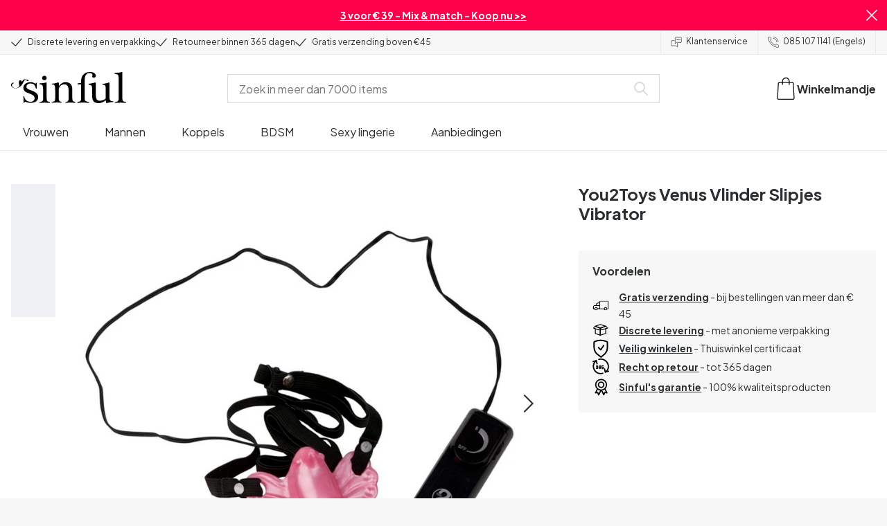

--- FILE ---
content_type: application/javascript; charset=UTF-8
request_url: https://www.sinful.nl/_next/static/chunks/9181-0298a99844f1a9df.js
body_size: 6174
content:
try{!function(){var e="undefined"!=typeof window?window:"undefined"!=typeof global?global:"undefined"!=typeof globalThis?globalThis:"undefined"!=typeof self?self:{},t=(new e.Error).stack;t&&(e._sentryDebugIds=e._sentryDebugIds||{},e._sentryDebugIds[t]="6bf55f24-4075-4ae9-aec8-7d4c04c3b317",e._sentryDebugIdIdentifier="sentry-dbid-6bf55f24-4075-4ae9-aec8-7d4c04c3b317")}()}catch(e){}try{!function(){var e="undefined"!=typeof window?window:"undefined"!=typeof global?global:"undefined"!=typeof globalThis?globalThis:"undefined"!=typeof self?self:{},t=(new e.Error).stack;t&&(e._sentryDebugIds=e._sentryDebugIds||{},e._sentryDebugIds[t]="6bf55f24-4075-4ae9-aec8-7d4c04c3b317",e._sentryDebugIdIdentifier="sentry-dbid-6bf55f24-4075-4ae9-aec8-7d4c04c3b317")}()}catch(e){}"use strict";(self.webpackChunk_N_E=self.webpackChunk_N_E||[]).push([[9181],{29181:(e,t,a)=>{a.d(t,{s:()=>d});var d={uid:"blt20a3a4fe0c96b03b",_version:73,locale:"nl-nl",copyright_info:{columns:[{column_info:{uid:"ba3afb6200ce4f8e89da429451400f19",attrs:{},children:[{type:"p",uid:"bddede2ca51d41169e052a826e42c920",attrs:{},children:[{text:""},{uid:"fee0d8d03d6e40fd8c5d0b3516593a86",type:"span",attrs:{},children:[{text:"MCompany @ Salesupply Returns, "}]},{text:""},{uid:"ae37a0cf73d24bc9860c438e833e4dd2",type:"span",attrs:{},children:[{text:"Macroweg 12, "}]},{text:""},{uid:"cc1fc4997d4e4f5fa0cf315a942c244d",type:"span",attrs:{},children:[{text:"5804 CL Venray "}]},{text:""},{uid:"5f7fb8cd61ed4b0fb08948d65d3e7e16",type:"span",attrs:{},children:[{text:"\xa0-\xa0BTW:\xa0"}]},{text:""},{uid:"1af0ca8ab54b48bdb5b98c942daad181",type:"span",attrs:{},children:[{text:"32887848"}]},{text:""},{uid:"6c42735837994a8ab43f742d1588831d",type:"span",attrs:{style:{},"redactor-attributes":{},dir:"ltr"},children:[{text:""}]},{text:""},{uid:"1dd8d855bbd54a618c9d937ad3f8fdad",type:"span",attrs:{style:{},"redactor-attributes":{},dir:"ltr"},children:[{text:""}]},{text:""}]}],type:"doc",_version:73},_metadata:{uid:"cs49c8ed471c721cd0"},column:"MCompany @ Salesupply Returns, Macroweg 12, 5804 CL Venray - BTW: 32887848"},{column_info:{uid:"22f93654deb34c8a92deb54e30ad90c0",attrs:{},children:[{type:"p",attrs:{style:{},"redactor-attributes":{},dir:"ltr"},uid:"c6d7a2db8f3b4fa8ac21a3b23aa3b014",children:[{text:"Copyright \xa9 2008-2026 Sinful"}]}],type:"doc",_version:73},_metadata:{uid:"cs0786f36e3bdecfa8"},column:"Copyright \xa9 2008-2026 Sinful"}]},created_at:"2023-07-27T10:28:02.811Z",footer:{utility_links:[{column:{uid:"35bc0c125527442aa352156e9fb68eb3",attrs:{},children:[{uid:"fb53da914e3046e1b092971080c4d78c",type:"h3",attrs:{},children:[{text:"Klantenservice"}]},{uid:"4d728b5f7a24465b81b8f2e105338e23",type:"p",attrs:{style:{},"redactor-attributes":{},dir:"ltr"},children:[{text:""}]},{uid:"3017956cb3b14206b7a86ee53405746d",type:"p",attrs:{style:{},"redactor-attributes":{},dir:"ltr"},children:[{text:""},{uid:"9319b07153f9403b84b1db90c6e66b13",type:"a",attrs:{url:"/support",target:"_self",style:{},"redactor-attributes":{},dir:"ltr"},children:[{text:"Vragen & antwoorden"}]},{text:""}]},{uid:"cb9e86ddd47a420cb2fac6ea139474b1",type:"p",attrs:{style:{},"redactor-attributes":{},dir:"ltr"},children:[{text:""},{uid:"ee912b6f91d3412185bb818f31620d08",type:"a",attrs:{url:"/support/2",target:"_self"},children:[{text:"Bestellen & betalen"}]},{text:""}]},{uid:"3a57b316cfb84cfe9bfc4c1885356927",type:"p",attrs:{style:{},"redactor-attributes":{},dir:"ltr"},children:[{text:""},{uid:"0f030e2a77ad4201bb0cb12e1d26c240",type:"a",attrs:{url:"/support/3",target:"_self"},children:[{text:"Bezorging"}]},{text:""}]},{uid:"d5ea07b6d5624effaa7abd36a8eba950",type:"p",attrs:{style:{},"redactor-attributes":{},dir:"ltr"},children:[{text:""},{uid:"b7f48f964a43400585eabceae25b160d",type:"a",attrs:{url:"/support/4",target:"_self"},children:[{text:"Mijn bestelling"}]},{text:""}]},{uid:"d732c70e500a4d2d9ff74cf7fee7ef9f",type:"p",attrs:{style:{},"redactor-attributes":{},dir:"ltr"},children:[{text:""},{uid:"968583ecd9a448898889cb53ba68e4ea",type:"a",attrs:{url:"/support/5",target:"_self"},children:[{text:"Onderhoud & opbergen"}]},{text:""}]},{uid:"62c994a1af0f4567bea678e945334702",type:"p",attrs:{style:{},"redactor-attributes":{},dir:"ltr"},children:[{text:""},{type:"a",attrs:{url:"/support/6",target:"_self",style:{},"redactor-attributes":{},dir:"ltr"},children:[{text:"Retourneren"}],uid:"0ab2328591a647808c98e543be53d69e"},{text:""}]},{uid:"b3d8502b51a6422397bd51de74130884",type:"p",attrs:{style:{},"redactor-attributes":{},dir:"ltr"},children:[{text:""},{uid:"e4000e856731495f91d2bb3ddbe740d3",type:"a",attrs:{url:"/support/7",target:"_self"},children:[{text:"Defect product melden"}]},{text:""}]},{uid:"a3dbbc965fba4953a422c44785c1ce42",type:"p",attrs:{style:{},"redactor-attributes":{},dir:"ltr"},children:[{text:""},{type:"a",attrs:{url:"/privacybeleid",target:"_self"},children:[{text:"Privacybeleid"}],uid:"59029769b4564f81986b7851632d239e"},{text:""}]},{uid:"9a0235cee76b480bbb79a023c433ec2c",type:"p",attrs:{style:{},"redactor-attributes":{},dir:"ltr"},children:[{text:""},{uid:"4218cecb5edc454f82cc28fdf692aa9e",type:"a",attrs:{url:"/cookies",target:"_self"},children:[{text:"Cookiebeleid"}]},{text:""}]},{uid:"9260a1c8c96e46439128d33dc2fed0fc",type:"p",attrs:{style:{},"redactor-attributes":{},dir:"ltr"},children:[{text:""},{type:"a",attrs:{url:"/algemene-voorwaarden",target:"_self"},children:[{text:"Algemene voorwaarden"}],uid:"4e698a7d57964ee1af304a0ea69874a4"},{text:""}]}],type:"doc",_version:73},_metadata:{uid:"csbe95bb641d536227"}},{column:{uid:"bb5932f52d404d22a98560137237ff0c",attrs:{},children:[{uid:"38a82841d7c745fbb1e286ca31b5e98f",type:"h3",attrs:{},children:[{text:"Over Sinful"}]},{uid:"4e3551d009314b8f93c35784b0338d31",type:"p",attrs:{style:{},"redactor-attributes":{},dir:"ltr"},children:[{text:""}]},{uid:"6f50ab8073644bb7beea9932e933238e",type:"p",attrs:{style:{},"redactor-attributes":{},dir:"ltr"},children:[{text:""},{type:"a",attrs:{url:"/over-ons",target:"_self",style:{},"redactor-attributes":{},dir:"ltr"},children:[{text:"Wie zijn wij?"}],uid:"388b86c5f51a4b2a9ae0e1067de9d26d"},{text:""}]},{uid:"ea2b630337484dd0af452a7842150bef",type:"p",attrs:{style:{},"redactor-attributes":{},dir:"ltr"},children:[{text:""},{type:"a",attrs:{url:"/pers",target:"_self"},children:[{text:"Pers"}],uid:"ba762746050d4180b8fdcac8cf6b544b"},{text:""}]},{uid:"541c2a1bc65e4e89a871dad7dad84bbb",type:"p",attrs:{style:{},"redactor-attributes":{},dir:"ltr"},children:[{text:""},{type:"a",attrs:{url:"/blog",target:"_self"},children:[{text:"Blog"}],uid:"d01deda796e94142a450bde2354e925b"},{text:""}]},{uid:"ba4aa08036bb427fbb2e5d2486f5c259",type:"p",attrs:{},children:[{text:""},{uid:"628ddee9e9bf4fa7a03d2ee61f4ce93a",type:"a",attrs:{url:"/studentenkorting",target:"_self"},children:[{text:"Studentenkorting"}]},{text:""}]},{uid:"d725ce8aa6ba47159f012171656f9fdf",type:"p",attrs:{style:{},"redactor-attributes":{},dir:"ltr"},children:[{text:""},{type:"a",attrs:{url:"/sextoys/sitemap",target:"_self"},children:[{text:"Sitemap"}],uid:"7cbfd2a0376045348ad5f1067222b0d8"},{text:""}]},{uid:"2140807740884bdda0a205ba12eb48d5",type:"h3",attrs:{},children:[{text:"Samenwerkingen"}]},{uid:"e104c5ce314c457eaafc29a7ddbccfd7",type:"p",attrs:{style:{},"redactor-attributes":{},dir:"ltr"},children:[{text:""}]},{uid:"f851634f2270490985a7a972329e75b2",type:"p",attrs:{style:{},"redactor-attributes":{},dir:"ltr"},children:[{text:""},{uid:"28329f2ebf2c4db5b4e4bee9328c62de",type:"a",attrs:{url:"/affiliate",target:"_self"},children:[{text:"Samenwerking met Sinful"}]},{text:""}]},{uid:"3e6d0f4a344d47b2a5111357698fb4f1",type:"p",attrs:{},children:[{text:""},{uid:"d766813f33bd4496b065c7aebb5044a1",type:"a",attrs:{url:"/stap-in-en-ga-mee-op-een-speels-b2b-avontuur-met-sinful",target:"_self"},children:[{text:"B2B"}]},{text:""}]}],type:"doc",_version:73},_metadata:{uid:"csc656694a01fc342f"}},{column:{uid:"008fba0e334e475db5dc5dc80f792de0",attrs:{},children:[{uid:"ca13711d188d403c8ae62c41ad756d22",type:"h3",attrs:{},children:[{text:"Favorieten"}]},{uid:"48578bee62324d7c8a94148b23a9eb2d",type:"p",attrs:{},children:[{text:""}]},{type:"p",attrs:{style:{},"redactor-attributes":{},dir:"ltr"},uid:"a546f8326a814bfbaf9be6448d494d8b",children:[{text:""},{uid:"009f9df0e85f4e6da08d5f3bc3f3c179",type:"a",attrs:{url:"/bdsm",target:"_self"},children:[{text:"BDSM"}]},{text:""}]},{type:"p",attrs:{},uid:"b2f9c2b9bef946ab9562d881c9af003a",children:[{text:""},{uid:"4f18c978d3bf4173837e3658e5352c77",type:"a",attrs:{url:"/vrouwen/dildo-s",target:"_self"},children:[{text:"Dildo's"}]},{text:""}]},{type:"p",attrs:{},uid:"ca6d5f23f93a42bfb4290e4fc48f2d70",children:[{text:""},{uid:"258cab2fbef745b38179a435e9bcc6c8",type:"a",attrs:{url:"/vrouwen/vibrators",target:"_self"},children:[{text:"Vibrators"}]},{text:""}]},{type:"p",attrs:{},uid:"41c4c878c3fb49148caf286b3d8ac273",children:[{text:""},{uid:"2963eb77d58e47618d0e9cbc3a7b5ccd",type:"a",attrs:{url:"/mannen/penisringen",target:"_self"},children:[{text:"Cockringen"}]},{text:""}]},{type:"p",attrs:{},uid:"0611f68b147e496880001d0c785514df",children:[{text:""},{uid:"d14a17fb7c9f40e394193b7f0f087cb3",type:"a",attrs:{url:"/koppels/seksspeeltjes-voor-koppels/maak-je-eigen-dildo",target:"_self"},children:[{text:"DIY Dildo"}]},{text:""}]},{type:"p",attrs:{},uid:"12e85efdcf184fe799c8ecb43d487abb",children:[{text:""},{uid:"b3c15d3d668a4bc8a4ba1aaea2872d84",type:"a",attrs:{url:"/sextoys/favorieten/erotische-adventskalender",target:"_self"},children:[{text:"Erotische adventskalender"}]},{text:""}]},{uid:"560c5b61109a4fd4a63e2e9d9798cda4",type:"h3",attrs:{},children:[{text:"Populaire merken"}]},{type:"p",attrs:{style:{},"redactor-attributes":{},dir:"ltr"},children:[{text:""}],uid:"c5ca5c7da6f844d9926b2aed8725c188"},{type:"p",attrs:{style:{},"redactor-attributes":{},dir:"ltr"},uid:"60dae798c0f64241b4ee3ff786b68624",children:[{text:""},{type:"a",attrs:{url:"/lelo",target:"_self"},children:[{text:"LELO"}],uid:"9f4da5e4358048269dcbe552850e17aa"},{text:""}]},{type:"p",attrs:{style:{},"redactor-attributes":{},dir:"ltr"},uid:"38762194ec87444ebe451f2ac207260a",children:[{text:""},{type:"a",attrs:{url:"/satisfyer",target:"_self"},children:[{text:"Satisfyer"}],uid:"6e1b296f6edf4fff8bef1e9163f1c430"},{text:""}]},{type:"p",attrs:{style:{},"redactor-attributes":{},dir:"ltr"},uid:"d5f46bb1945d4269a939e1ee399681b0",children:[{text:""},{uid:"0f9730a66d724ee38d2fd4898c06b7a7",type:"a",attrs:{url:"/fleshlight",target:"_self"},children:[{text:"Fleshlight"}]},{text:""}]},{type:"p",attrs:{style:{},"redactor-attributes":{},dir:"ltr"},uid:"5f956ea52b7243969773953d5cd1e0d7",children:[{text:""},{type:"a",attrs:{url:"/brands",target:"_self"},children:[{text:"Alle merken"}],uid:"fca4ef704ace4c68ba11472e1bc4eabf"},{text:""}]}],type:"doc",_version:73},_metadata:{uid:"cscab3a1e838bf859b"}}],store_information:{street_address:"Macroweg 12",postal_code:"5804 CL",city:"Venray",description:"Sinful / MCompany",review_engine:{review_widget:"medium"},customer_service:{heading:"Klantenservice",phone:{uid:"b9386317bf0c45598d2cd898410c6eef",attrs:{},children:[{type:"p",uid:"75a73300a9f04f85ae20bf1778e7f63d",attrs:{style:{},"redactor-attributes":{},dir:"ltr"},children:[{text:"Tel: 085 107 11 41 (Engels)"}]}],type:"doc",_version:73},mail:{uid:"3a71885eee754c1b839dbdca1dfa27d5",attrs:{},children:[{type:"p",attrs:{style:{},"redactor-attributes":{},dir:"ltr"},uid:"bbb814ae670e41eaad15071a1ac6021c",children:[{text:"Mail: service@sinful.nl"}]}],type:"doc",_version:73},cc_opening_hours:"Ma-Do: 10.00-18.00 uur\nVr: 09.00 - 15.30 uur"},heading:"Klantenservice",certificate_logo:{parent_uid:"blt58f46ccf68e6186e",uid:"blta54713867c682a96",created_by:"blt1c2ffa49fb8c002e",updated_by:"blt1c2ffa49fb8c002e",created_at:"2023-10-12T07:57:26.299Z",updated_at:"2023-10-12T07:57:26.299Z",content_type:"image/png",file_size:"8823",filename:"Thuiswinkel_Waarborg_Kleur_Horizontaal.png",dimension:{height:60,width:196},title:"Thuiswinkel_Waarborg_Kleur_Horizontaal.png",ACL:[],_version:1,is_dir:!1,tags:[],publish_details:{environment:"bltd168883007357c14",locale:"nl-nl",time:"2023-10-12T07:57:35.272Z",user:"blt1c2ffa49fb8c002e"},url:"https://eu-images.contentstack.com/v3/assets/blt70200aeea7ce7e0e/blta54713867c682a96/6527a6e6eaeaf93971f4ec6c/Thuiswinkel_Waarborg_Kleur_Horizontaal.png"},certificate_external_link:{title:"",href:"https://www.thuiswinkel.org/leden/sinful-nl/certificaat/"}},some_info:{some_heading:"Volg Sinful",some_icon:[{icon:{image:{uid:"blt37c73cf80c3eab98",_version:2,is_dir:!1,ACL:[],content_type:"image/svg+xml",created_at:"2022-12-14T12:13:15.495Z",created_by:"blt409cb7fd195460e3",description:"",dimension:{height:52.25,width:52.25},file_size:"826",filename:"facebook-icon.svg",parent_uid:"blt7f31db381bd8ff04",tags:[],title:"facebook-icon.svg",updated_at:"2024-11-15T10:03:50.217Z",updated_by:"blt1c2ffa49fb8c002e",publish_details:{time:"2024-11-15T10:03:54.140Z",user:"blt1c2ffa49fb8c002e",environment:"bltd168883007357c14",locale:"nl-nl"},url:"https://eu-images.contentstack.com/v3/assets/blt70200aeea7ce7e0e/blt37c73cf80c3eab98/67371c863a71f07abfb7e11b/facebook-icon.svg"},caption:"",alt_text:"Sinful Facebook",link:{title:"",href:""}},_metadata:{uid:"csf0a22fc0cf0f36f2"},link:{title:"",href:"https://www.facebook.com/sinful.global/"}},{icon:{image:{uid:"blt915b20fe98dccf11",_version:4,is_dir:!1,ACL:[],content_type:"image/svg+xml",created_at:"2022-12-14T12:13:15.503Z",created_by:"blt409cb7fd195460e3",description:"",dimension:{height:52.25,width:52.25},file_size:"1932",filename:"instagram-icon.svg",parent_uid:"blt7f31db381bd8ff04",tags:[],title:"instagram-icon.svg",updated_at:"2024-11-15T11:04:29.142Z",updated_by:"blt1c2ffa49fb8c002e",publish_details:{time:"2024-11-15T11:04:34.206Z",user:"blt1c2ffa49fb8c002e",environment:"bltd168883007357c14",locale:"nl-nl"},url:"https://eu-images.contentstack.com/v3/assets/blt70200aeea7ce7e0e/blt915b20fe98dccf11/67372abd8f107fd85ebc933b/instagram-icon.svg"},caption:"",alt_text:"Sinful Instagram",link:{title:"",href:""}},_metadata:{uid:"csc82b635514102d39"},link:{title:"",href:"https://www.instagram.com/sinful.global/"}}]}},footer_logos:{columns:[{title:"Levering",_metadata:{uid:"cs9e9e6fe7b2abaf17"},image_icon:[{image:{_version:1,is_dir:!1,uid:"bltea8f7e0c730b546f",ACL:[],content_type:"image/svg+xml",created_at:"2023-01-31T12:13:09.283Z",created_by:"bltb65f4177c73d9794",dimension:{height:38.786,width:175.748},file_size:"2012",filename:"DHL_Logo.svg",parent_uid:"blt2bcd5869b9cd5724",tags:[],title:"DHL_Logo.svg",updated_at:"2023-01-31T12:13:09.283Z",updated_by:"bltb65f4177c73d9794",publish_details:{environment:"bltd168883007357c14",locale:"nl-nl",time:"2023-02-23T10:44:04.888Z",user:"bltb65f4177c73d9794"},url:"https://eu-images.contentstack.com/v3/assets/blt70200aeea7ce7e0e/bltea8f7e0c730b546f/63d905d54422e640d92881b2/DHL_Logo.svg"},_metadata:{uid:"cs45b2b8eb761a3b4f"},caption:"",alt_text:"DHL",link:{title:"",href:""}},{image:{parent_uid:"blt2bcd5869b9cd5724",uid:"blt96da042daa4be26c",created_by:"blt1c2ffa49fb8c002e",updated_by:"blt1c2ffa49fb8c002e",created_at:"2023-10-10T06:45:16.313Z",updated_at:"2023-10-10T06:45:16.313Z",content_type:"image/svg+xml",file_size:"3330",filename:"postnl.svg",dimension:{height:29,width:48},title:"postnl.svg",ACL:[],_version:1,is_dir:!1,tags:[],publish_details:{environment:"bltd168883007357c14",locale:"nl-nl",time:"2023-10-10T06:47:16.282Z",user:"blt1c2ffa49fb8c002e"},url:"https://eu-images.contentstack.com/v3/assets/blt70200aeea7ce7e0e/blt96da042daa4be26c/6524f2fc683e8eabebe8ec16/postnl.svg"},_metadata:{uid:"csf45956db77857b23"},caption:"",alt_text:"PostNL",link:{title:"",href:""}}]},{title:"Veilige betaling",_metadata:{uid:"cs7c7709f86ec67db2"},image_icon:[{image:{parent_uid:"blt5b4d822108544de8",uid:"blt5d441d96ff640acd",created_by:"bltb65f4177c73d9794",updated_by:"bltb65f4177c73d9794",created_at:"2023-01-31T11:53:44.632Z",updated_at:"2023-01-31T11:53:44.632Z",content_type:"image/svg+xml",file_size:"834",filename:"VisaWhite_.svg",dimension:{height:29,width:48},title:"VisaWhite_.svg",ACL:[],_version:1,is_dir:!1,tags:[],publish_details:{environment:"bltd168883007357c14",locale:"nl-nl",time:"2023-10-10T06:47:16.294Z",user:"blt1c2ffa49fb8c002e"},url:"https://eu-images.contentstack.com/v3/assets/blt70200aeea7ce7e0e/blt5d441d96ff640acd/63d90148cef6eb707508cc5c/VisaWhite_.svg"},_metadata:{uid:"cs075f8bcc4e43e684"},caption:"",alt_text:"VISA",link:{title:"",href:""}},{image:{parent_uid:"blt5b4d822108544de8",uid:"blt1f0ff8cd9e8e0e77",created_by:"bltb65f4177c73d9794",updated_by:"bltb65f4177c73d9794",created_at:"2023-01-31T11:53:44.743Z",updated_at:"2023-01-31T11:53:44.743Z",content_type:"image/svg+xml",file_size:"9007",filename:"logo_mastercard.svg",dimension:{height:29,width:48},title:"logo_mastercard.svg",ACL:[],_version:1,is_dir:!1,tags:[],publish_details:{environment:"bltd168883007357c14",locale:"nl-nl",time:"2023-10-10T06:47:16.305Z",user:"blt1c2ffa49fb8c002e"},url:"https://eu-images.contentstack.com/v3/assets/blt70200aeea7ce7e0e/blt1f0ff8cd9e8e0e77/63d901484422e640d92881a3/logo_mastercard.svg"},_metadata:{uid:"cs6920ee9c0b79a9df"},caption:"",alt_text:"MasterCard",link:{title:"",href:""}},{image:{parent_uid:"blt5b4d822108544de8",uid:"bltb0cf434abf6c78bf",created_by:"bltb65f4177c73d9794",updated_by:"bltb65f4177c73d9794",created_at:"2023-01-31T11:53:41.696Z",updated_at:"2023-01-31T11:53:41.696Z",content_type:"image/png",file_size:"28880",filename:"iDEAL.png",dimension:{height:224,width:254},title:"iDEAL.png",ACL:[],_version:1,is_dir:!1,tags:[],publish_details:{environment:"bltd168883007357c14",locale:"nl-nl",time:"2023-10-10T06:47:16.315Z",user:"blt1c2ffa49fb8c002e"},url:"https://eu-images.contentstack.com/v3/assets/blt70200aeea7ce7e0e/bltb0cf434abf6c78bf/63d9014538be6d65ce69dd7d/iDEAL.png"},_metadata:{uid:"cs4924a8a03effd851"},caption:"",alt_text:"iDeal",link:{title:"",href:""}},{image:{parent_uid:"blt5b4d822108544de8",uid:"bltdbd64af20c6b2999",created_by:"bltb65f4177c73d9794",updated_by:"bltb65f4177c73d9794",created_at:"2023-01-31T11:53:44.722Z",updated_at:"2023-01-31T11:53:44.722Z",content_type:"image/svg+xml",file_size:"5048",filename:"logo_paypal2.svg",dimension:{height:29,width:48},title:"logo_paypal2.svg",ACL:[],_version:1,is_dir:!1,tags:[],publish_details:{environment:"bltd168883007357c14",locale:"nl-nl",time:"2023-10-10T06:47:16.326Z",user:"blt1c2ffa49fb8c002e"},url:"https://eu-images.contentstack.com/v3/assets/blt70200aeea7ce7e0e/bltdbd64af20c6b2999/63d90148333a254c93545449/logo_paypal2.svg"},_metadata:{uid:"cse00915bda4e57c08"},caption:"",alt_text:"PayPal",link:{title:"",href:""}},{image:{parent_uid:"blt816c02f1d09edeee",uid:"bltbcca9b4f85b57f45",created_by:"bltb65f4177c73d9794",updated_by:"bltb65f4177c73d9794",created_at:"2023-01-31T11:57:19.266Z",updated_at:"2023-01-31T11:57:19.266Z",content_type:"image/svg+xml",file_size:"2025",filename:"klarna_logo.svg",dimension:{height:25,width:45},title:"klarna_logo.svg",ACL:[],_version:1,is_dir:!1,tags:[],publish_details:{environment:"bltd168883007357c14",locale:"nl-nl",time:"2024-03-19T11:29:55.113Z",user:"blt1c2ffa49fb8c002e"},url:"https://eu-images.contentstack.com/v3/assets/blt70200aeea7ce7e0e/bltbcca9b4f85b57f45/63d9021fcef6eb707508cc64/klarna_logo.svg"},_metadata:{uid:"cs587aaf3496dd55ed"},caption:"Klarna",alt_text:"Klarna",link:{title:"",href:""}}]}]},not_found:{description:{uid:"5bd1912b17ce4fcba496edd57f8c3488",attrs:{},children:[{uid:"4a660c3a07094ba19545103bdb268d58",type:"h1",attrs:{style:{"text-align":"center"},"redactor-attributes":{}},children:[{text:"We kunnen de pagina die je zoekt helaas niet vinden"}]},{uid:"dcb26c46ee7b43cda7c90c6dfcc222f3",type:"p",attrs:{style:{"text-align":"center"},"redactor-attributes":{}},children:[{text:"De pagina is verwijderd, van locatie veranderd of niet meer beschikbaar."}]}],type:"doc",_version:73},grid_tiles:{grid:[{title:{uid:"f869ba8e57674989a69261751a93f336",attrs:{},children:[{type:"p",attrs:{style:{},"redactor-attributes":{},dir:"ltr"},uid:"ce25677c3fa740888c0999ea4dbb991c",children:[{text:"Sextoys"}]},{type:"p",attrs:{style:{},"redactor-attributes":{},dir:"ltr"},uid:"c5b66fb96540422f8310b6720729310d",children:[{text:"voor vrouwen",bold:!0}]}],type:"doc",_version:73},_metadata:{uid:"cs7be1482701fd0a3f"},url:{title:"",href:"/vrouwen"}},{title:{uid:"f8ff63a158b847caa0ff7ad6d2b12c76",attrs:{},children:[{type:"p",attrs:{style:{},"redactor-attributes":{},dir:"ltr"},uid:"918f62fa28f2448199f3f48e8330ddac",children:[{text:"Sextoys"}]},{type:"p",attrs:{style:{},"redactor-attributes":{},dir:"ltr"},uid:"ce621a3e391d4074ab60eb65fbca44b9",children:[{text:"voor mannen",bold:!0}]}],type:"doc",_version:73},_metadata:{uid:"cs9f45b4e7ddf64e20"},url:{title:"",href:"/mannen"}},{title:{uid:"8ef875b8c1c2452b9682dca7e39e51a6",attrs:{},children:[{type:"p",attrs:{style:{},"redactor-attributes":{},dir:"ltr"},uid:"02fc9adf8e7d42218cb0b328f3ce4f8f",children:[{text:"Sextoys"}]},{type:"p",attrs:{style:{},"redactor-attributes":{},dir:"ltr"},uid:"373ea6d0057c4c0d8bb365710282cc73",children:[{text:"voor koppels",bold:!0}]}],type:"doc",_version:73},_metadata:{uid:"csa0d9fa4dd904a7d7"},url:{title:"",href:"/koppels"}},{title:{uid:"5786dc6241884c2f9df34322cf95acfb",attrs:{},children:[{type:"p",attrs:{style:{},"redactor-attributes":{},dir:"ltr"},uid:"200a264789f94b099e9988cd769f3487",children:[{text:"BDSM",bold:!0}]}],type:"doc",_version:73},_metadata:{uid:"csd7091beeaeeaf3fb"},url:{title:"",href:"/bdsm"}},{title:{uid:"5f7af61d6c0e45819567f6e16b074288",attrs:{},children:[{type:"p",attrs:{style:{},"redactor-attributes":{},dir:"ltr"},uid:"50dce9890e6043d9b006842e06eea678",children:[{text:"Sexy lingerie",bold:!0}]}],type:"doc",_version:73},_metadata:{uid:"cs063219c361758df1"},url:{title:"",href:"/vrouwen/sexy-lingerie"}},{title:{uid:"7f7f6ce312e74f08869ee74ad1d83180",attrs:{},children:[{type:"p",attrs:{style:{},"redactor-attributes":{},dir:"ltr"},uid:"6cbe2b2574e843719e88a9b6c11b54a5",children:[{text:"Bestsellers",bold:!0}]}],type:"doc",_version:73},_metadata:{uid:"cs1021e6e7fcb61a59"},url:{title:"",href:"/koppels/favorieten/bestsellers"}}],theme:"blue",tile_space:"md"}},signup:{title:"Abonneer je en ontvang 10% korting op je volgende bestelling",leader_text:"Meld je aan voor Sinful's nieuwsbrief",placeholder:"Vul je e-mailadres in",consent_text:[{_content_type_uid:"legal_page",_version:4,locale:"nl-nl",uid:"blt3e6c6d1ca7657fd8",ACL:[],_in_progress:!1,created_at:"2023-10-10T13:01:16.470Z",created_by:"blt982b9d1a110dd6cc",legal_text:{type:"doc",attrs:{},uid:"72a07b0a41ab432eb3afd32202d9c95e",children:[{type:"p",attrs:{style:{"text-align":"center"},"redactor-attributes":{},dir:"ltr"},uid:"532d2dd0b8b94f8f91f41178ab4ec11b",children:[{text:""},{uid:"9c38a5ff54f94055bf3f4bb1fd5d3430",type:"span",attrs:{style:{"text-align":"center"},"redactor-attributes":{},dir:"ltr"},children:[{text:"Meld je vandaag nog aan voor de nieuwsbrief en ontvang 10% korting op je volgende aankoop. Kijk ook uit naar VIP-toegang tot geweldige aanbiedingen, gerichte marketing, exclusieve lanceringen en coole wedstrijden. Je kunt je toestemming altijd intrekken. Lees meer over onze verwerking van persoonlijke gegevens en je rechten in ons "},{uid:"d0aa5de76b454444865dcdfe84d83fe7",type:"a",attrs:{url:"/privacybeleid",target:"_self"},children:[{text:"privacybeleid"}]},{text:"."}]},{text:""}]}],_version:4},tags:[],title:"consent test",updated_at:"2023-10-16T11:13:02.594Z",updated_by:"blt61c635af94b2423e",publish_details:{environment:"bltd168883007357c14",locale:"nl-nl",time:"2023-10-16T11:13:13.003Z",user:"blt61c635af94b2423e"}}],button_text:"Aanmelden",success_message:"Bedankt voor het aanmelden! We sturen je een welkomstmail met je 10% kortingscode.",failure_message:"Sorry, er is een fout opgetreden. Probeer het opnieuw.",modal_title:"Nieuwsbrief"},title:"Main Layout Elements",updated_at:"2026-01-20T11:33:11.385Z",usp_primary:{usp_lines:[{usp_line:"Discrete levering en verpakking",_metadata:{uid:"csba2cf4f98950152e"}},{usp_line:"Retourneer binnen 365 dagen",_metadata:{uid:"csece01d92fcf5a988"}},{usp_line:"Gratis verzending boven €45",_metadata:{uid:"cs7cc060fe889a6eb1"}}],review_engine:{review_widget:"small"},customer_service_link:{title:"Klantenservice",href:"/support"},phone_link:{title:"085 107 1141 (Engels)",href:"+3185 107 1141"}},usp_secondary:{usp_lines:[{usp_line:"Discrete levering en verpakking",_metadata:{uid:"cs01f121788fd21c15"}},{usp_line:"Retourneer binnen 365 dagen",_metadata:{uid:"cs3b320250be95b4d4"}},{usp_line:"Gratis verzending boven €45",_metadata:{uid:"csbea5022c6d3be7f6"}}],review_engine:{review_widget:"small"}},SSG_TYPE:"layout"}}}]);

--- FILE ---
content_type: application/javascript; charset=UTF-8
request_url: https://www.sinful.nl/_next/static/chunks/5326-fcee1040d9e83b7c.js
body_size: 13117
content:
try{!function(){var e="undefined"!=typeof window?window:"undefined"!=typeof global?global:"undefined"!=typeof globalThis?globalThis:"undefined"!=typeof self?self:{},t=(new e.Error).stack;t&&(e._sentryDebugIds=e._sentryDebugIds||{},e._sentryDebugIds[t]="0ac5c045-3789-4dd0-9389-e067de440645",e._sentryDebugIdIdentifier="sentry-dbid-0ac5c045-3789-4dd0-9389-e067de440645")}()}catch(e){}try{!function(){var e="undefined"!=typeof window?window:"undefined"!=typeof global?global:"undefined"!=typeof globalThis?globalThis:"undefined"!=typeof self?self:{},t=(new e.Error).stack;t&&(e._sentryDebugIds=e._sentryDebugIds||{},e._sentryDebugIds[t]="0ac5c045-3789-4dd0-9389-e067de440645",e._sentryDebugIdIdentifier="sentry-dbid-0ac5c045-3789-4dd0-9389-e067de440645")}()}catch(e){}"use strict";(self.webpackChunk_N_E=self.webpackChunk_N_E||[]).push([[5326],{36183:(e,t,n)=>{n.d(t,{O:()=>a});var a={uid:"blt7e507705ee0f6940",_version:140,locale:"nl-nl",article_page:{label_updated_date:"Laatste upate",table_of_content:"Inhoudsopgave",articles_progressbar_text:"Je hebt {{x}} van de {{y}} artikelen bekeken",related_articles:"Gerelateerde artikelen",see_all:"Bekijk alles",showing_articles_amount:"{{x}} beschikbare artikelen"},basket_page:{basket_content_title:"Winkelmandje",buy_more_cta:"Doorgaan met winkelen",basket_summary_title:"Jouw bestelling",delivery_counter:"",proceed_to_checkout:"Naar de kassa",basket_delivery:"Verzendkosten",basket_grand_total:"Totaalbedrag",basket_subtotal:"Subtotaal",basket_voucher_discount:"Kortingscode",empty_basket:"Jouw winkelmandje is leeg",basket_summary_your_savings:"Je bespaart",discount_code_button_text:"Kortingscode toepassen",discount_code_form_closed_title:"Kortingscode toepassen",discount_code_form_open_title:"Kortingscode verwijderen",discount_code_input_placeholder:"Voer de code in",in_stock:"Op voorraad",invalid_basket:"Helaas, dit product is uitverkocht",out_of_stock:"Niet op voorraad",remove_item_cta:"Product verwijderen",dialog_clear_basket:"Verwijder alle producten uit het winkelmandje",dialog_error_title:"Er is iets mis gegaan",item_you_save_percentage:"Je bespaart {{x}}%",dialog_errors:{address_error:"Helaas wordt het opgegeven adres niet herkend. Controleer of het correct is ingevoerd.",cart_not_found_error:"Er is een fout opgetreden in het winkelmandje. Open een nieuw browservenster, leeg de cache van je browser en plaats een nieuwe bestelling. ",creating_cart_error:"Er is een technische fout opgetreden. Neem contact op met onze klantenservice als de fout zich opnieuw voordoet.",droppoint_error:"Helaas wordt het geselecteerde pakketpunt niet herkend door het systeem. Kies een andere afhaallocatie.",item_quantity_exceeded_error:"Oeps! Je kunt max. 10 stuks in het winkelmandje toevoegen.",line_item_sku_identification_error:"Helaas wordt het product niet herkend door het systeem. Selecteer een ander product of neem contact op met onze klantenservice.",method_not_allowed_error:"Er is een technische fout opgetreden. Neem contact op met onze klantenservice als de fout zich opnieuw voordoet.",not_found_error:"Er is een technische fout opgetreden. Neem contact op met onze klantenservice als de fout zich opnieuw voordoet.",payment_method_error:"Helaas kan de betaling niet worden uitgevoerd. Kies een andere betaalmethode.",shipping_method_error:"Helaas is de geselecteerde bezorgoptie niet beschikbaar. Kies een andere verzendmethode.",validation_error:"Er is een technische fout opgetreden. Neem contact op met onze klantenservice als de fout zich opnieuw voordoet.",no_available_shipping_options_error:"Mogelijk moet je het winkelmandje aanpassen om de bestelling te kunnen plaatsen. Vanwege het gewicht, de omvang en het afleveradres kan het zijn dat er geen verzendopties beschikbaar zijn."},discount:{cart_does_not_fulfill_discount_code:"De kortingscode is niet geldig voor de inhoud van jouw winkelmandje",discount_code_added:"Kortingscode toegevoegd voor artikelen die aan de voorwaarden voldoen.",discount_code_could_not_be_removed:"De kortingscode kan niet verwijderd worden",discount_code_not_applicable:"De kortingscode {{x}} is verlopen of niet geldig",discount_code_not_valid:"Deze kortingscode is niet geldig",discount_code_removed:"Kortingscode verwijderd"},free_gift_removed:"Je hebt het gratis cadeau verwijderd.",gift_line_item_out_of_stock:"Helaas, het gratis cadeau is uitverkocht. Het is niet meer mogelijk om dit cadeau te ontvangen, ook al is de kortingscode bij de bestelling ingevoerd.",meta_description:"Erotische webshop met kwaliteit seksspeeltjes. Koop producten van Fun Factory, LELO, Fleshlight, TENGA en Satisfyer online voor lage prijzen.",meta_title:"Winkelmandje",out_of_stock_notification:"{{x}} is niet meer op voorraad - verwijder het product alsjeblieft uit je winkelmandje.",product_discount:"Korting op product",gift_card:"Cadeaukaart",recommendation_title:"Dit vind je misschien ook leuk"},blog:{load_more_blog:"Meer bekijken",read_more_blog:"Home",breadcrumb_blog:"Blog"},category_page:{all_products_heading:"Alle producten",filter_sort_by:"Sorteren op",filter_showing_text:"{{y}} producten",filter_progressbar_text:"Je hebt {{x}} van de {{y}} producten bekeken",load_more:"Toon meer",button_show_all_x_products:"Toon alle {{x}} producten",filter_text:"Filter",button_load_previous:"Toon vorige",seo_pagination_site:"Site",sinful_guide_slider_title:"Onze klanten zeggen"},checkout_page:{invoice_address:"Jouw gegevens",delivery_options:"Bezorgopties",payment_options:"Betaalopties",first_name:"Voornaam",validation_text_first_name:"Veld moet ingevuld zijn",last_name:"Achternaam",validation_text_last_name:"Veld moet ingevuld zijn",street_address:"Straatnaam en huisnummer",validation_text_street_address:"Veld moet minstens letters en een getal bevatten",zip_postal_code:"Postcode",validation_text_zip_postal_code:"Veld moet minstens een getal bevatten",city:"Plaats",validation_text_city:"Veld moet ingevuld zijn",country:"Land",validation_text_country:"Veld moet ingevuld zijn",email:"E-mail",validation_text_email:"Voer een geldig e-mailadres in",validation_text_2_email:"Voer een geldig e-mailadres in",telephone:"Telefoonnummer ",validation_text_telephone:"Veld moet minstens getallen bevatten",proceed_to_payment:"Bestellen en betalen",droppoints_close_to:"Afhaalpunt in de buurt van:",validation_text_droppoints_close_to:"Vul een geldige postcode in",order_summary_box_title:"Jouw bestelling",email_signup:'<p>Schrijf me in voor de nieuwsbrief per e-mail. Je kunt je altijd weer uitschrijven. We verwerken je gegevens in overeenstemming met ons <a href="/privacybeleid" target="_self">privacybeleid</a>.</p><p></p>',terms_contions:'<p>Ik ga akkoord met de&nbsp;<a href="/algemene-voorwaarden" target="_self">algemene voorwaarden</a>&nbsp;en het <a href="/privacybeleid" target="_self">privacybeleid</a> en heb mijn bestelling en gegevens gecontroleerd.</p><p></p>',validation_text_terms_conditions:"Algemene voorwaarden accepteren",checkout_usp_1:"Discrete en anonieme verzending",checkout_usp_2:'Op je bankafschrift zal "Mcompany ApS" staan',droppoint_info_text:"Let op: Als de pakketautomaat of parcelshop die je hebt geselecteerd vol is, wordt je pakket afgeleverd bij een pakketlocket of parcelshop in de buurt.",enter_postcode:"Vul postcode in",send_to_another_address:"Verzend naar een ander adres",amount_of_products:"stuks",company:"Bedrijfsnaam (optioneel)",text_deliver_to:"Bezorgadres",customer_number:"",help_text_customer_number:"",meta_description:"Sinful",meta_title:"Bestelling",validation_text_customer_number:"",validation_text_missing_digit:"Veld moet minstens een getal bevatten",validation_text_missing_letter:"Veld moet minstens letters bevatten",choose_droppoint:"Kies afleverpunt",delivery_method:"Gekozen bezorgoptie",droppoint:"Gekozen afleverpunt",edit:"Aanpassen",proceed:"Volgende stap",use_shipping_address:"Gelijk aan factuuradres",email_signup_text:"Ja, stuur me aanbiedingen op maat, wedstrijden en spannend nieuws over erotisch speelgoed, accessoires en lingerie.",email_signup_title:"Sluit je aan bij 100.000 andere Nederlanders",light_permissions:'<p>Schrijf me in voor de nieuwsbrief per e-mail. Je kunt je altijd weer uitschrijven. We verwerken je gegevens in overeenstemming met ons <a href="/privacybeleid" target="_self">privacybeleid</a>.</p>',light_permissions_text:"We sturen je regelmatig e-mailmarketing voor soortgelijke producten van Sinful. Verwijder het vinkje als je dit niet wilt.",close_map:"Sluit kaart",open_map:"Open kaart",no_rush_delivery:""},common:{breadcrumb_home:"Home",close:"Sluiten",continue_shopping:"Doorgaan met winkelen",read_less:"Minder tonen",read_more:"Meer tonen",unknown_error:"Oeps! Er is een onbekende fout op getreden",fetch_more:"Bekijk meer",cookies_update:"Actualiseer cookie-toestemming",cookie_content:"Accepteer cookies om de inhoud te zien.",download_here:"Hier downloaden"},created_at:"2022-08-23T11:46:11.358Z",global_elements:{basket:"Winkelmandje",search_bar:"Zoek in meer dan 7000 items",no_results:"Geen resultaat ",search_button:"Toon alle {{x}} producten",sorting:{sorting_label:"Sorteren op",sorting_option_most_popular:"Meest populair",sorting_option_most_recent:"Nieuwste",sorting_option_price:"Prijs: Laag naar hoog",sorting_option_price_desc:"Prijs: Hoog naar laag",sorting_option_best_reviewed_desc:"Beste beoordeling"},global_filters:{chosen_filters:"Gekozen filters",label_brand:"Merk",label_color:"Kleur",label_price:"Prijs",reset_filters:"Alles wissen",all_filters:"Alle filters",label_on_sale:"Aanbieding",show_filters:"Filteren",show_all:"Toon meer",show_less:"Toon minder"},simple_search_button:"Zoeken",search_suggestions:{label_article_pages:"Artikelen",label_brand_pages:"Merken",label_campaign_pages:"Aanbiedingen",label_category_pages:"Categorie\xebn",label_content:"Inspiratie",label_products:"Producten",label_customer_care:"Klantenservice"},trustpilot_ratings:"{{x}} van {{y}}",menu:"Menu",newsletter:{try_again:"Probeer opnieuw"},results_for:"Zoekresultaten voor {{x}}",vat:"Incl. BTW",footer:{da_dk:"Denemarken",de_at:"Oostenrijk",de_ch:"Zwitserland (Duits)",de_de:"Duitsland",en_gb:"Verenigd Koninkrijk",fi_fi:"Finland",fr_be:"Belgi\xeb (Frans)",fr_ch:"Zwitserland (Frans)",fr_fr:"Frankrijk",nb_no:"Noorwegen",nl_be:"Belgi\xeb (Nederlands)",nl_nl:"Nederland",sv_se:"Zweden"}},invoice:{billing_address:"Factuuradres",delivery_address:"Leveringsadres",discount_total:"Totale korting",invoice_headline:"Factuur",invoice_number:"Factuurnummer",name:"Naam",order_date:"Besteldatum",order_number:"Bestelnummer",payment_method:"Betaald met",price:"Prijs",quantity:"Aantal",sku:"SKU",subtotal:"Subtotaal",total:"Totaal",vat:"Incl. btw",vat_number:"DK32887848",vat_number_headline:"Btw-nummer",gift_card:"Cadeaubon",net_amount:"Nettobedrag",shipping:"Verzendkosten",pick_up_location:"Afhaalpunt",creditmemo_headline:"Kredietnota",creditmemo_number:"Nummer kredietnota",return_fee:"Retourkosten"},multi_language_modal:{alternative_language:"",content:"",primary_language:""},navigation:{label_campaign_pages:"Favorieten",label_category_pages:"Producten",mobile_text_contact_us:"Neem contact op",mobile_text_language_label:""},page_404:{header_404:"Sorry! De pagina die je zocht werd niet gevonden.",text_404:"Bekijk de onderstaande categorie\xebn of gebruik de zoekfunctie om te vinden wat je zoekt."},power_step_page:{continue_shopping:"Verder winkelen",go_to_basket:"Ga naar winkelmandje",powerstep_title:"Toegevoegd aan winkelmandje",text_recommendation_slider:"Weet je nog ...",add_to_basket:"Toevoegen aan winkelmandje",quantity_and_summary:"Winkelmandje ({{x}}) totaal:",brand_slider_title:"Meer van {{x}}",free_delivery_threshold:"Besteed {{threshold}} extra voor gratis verzending!",free_delivery_threshold_reached:"<p><strong>Yes!</strong> Je bestelling wordt nu gratis verzonden!</p>"},product_page:{related_products:"Wij raden aan",add_to_cart:"Voeg toe aan winkelmandje",benefits:"Voordelen",description:"Over dit product",details:"Extra informatie",overview:"Overzicht",recommended_products:"Dit vind je misschien ook leuk:",review_count_customers:"{{count}} klanten",review_list_header:"Reviews ({{count}})",review_no_data:"Nog geen reviews",review_no_data_text:"Dit product heeft nog geen reviews",reviews:"Reviews",text_discontinued_product:"Dit product is niet meer verkrijgbaar.",text_in_stock:"Op voorraad",text_not_in_stock:"Niet op voorraad",text_size_guide:"Maattabel",variant_selection:"Kies {{x}}:",in_stock_delivery_info:"Levering 2-3 werkdagen",metadata:{meta_description:"Koop {{product_name}} bij Sinful. Met 365 dagen retourbeleid en discrete levering.",meta_title_long:"- Winkel hier - Sinful",meta_title_short:"- Sinful"},review_form:{bad_review_indicator_text:"Slecht",button_to_open_review_form:"Deel je mening",conditions:'<p>Lees ons <a href="/privacybeleid" target="_blank">privacybeleid</a> en bekijk <a href="/algemene-voorwaarden" target="_blank">hier</a> hoe we recensies gebruiken.</p>',email_input_placeholder:"E-mail (wordt niet getoond in de beoordeling)",error_messages_content:"<p>Er is iets misgegaan, jouw beoordeling is niet opgeslagen. Probeer het alsjeblieft opnieuw.</p>",good_review_indicator_text:"Zeer goed",headline_input_placeholder:"Geef je recensie een titel",name_input_placeholder:"Pseudoniem",review_content_input_placeholder:"Wat moeten andere klanten weten?",submit_button_text:"Recensie insturen",success_messages_content:"<h2>Dankjewel!</h2><p></p><p>Jouw review is ontvangen en wordt geverifi\xeberd.</p>",text_retry_button:"Probeer het opnieuw",title:"Vertel wat je van het product vindt:",under_star_rating_text:"Schrijf een recensie",star_rating_title:"Algemene beoordeling",review_content_validation_message:"Veld moet ingevuld zijn",feedback_recommendation:"Zou je het product aanbevelen?",feedback_size:"Was de maat goed?",feedback_usage:"Ik heb dit product gebruikt:",option_both:"Beide",option_large_size:"Valt groot",option_no:"Nee",option_no_answer:"Geef liever geen antwoord",option_normal_size:"Valt normaal",option_small_size:"Valt klein",option_solo:"Alleen",option_with_partner:"Met een partner",option_yes:"Ja"},backorder:"Binnenkort weer op voorraad {{x}}",review_machine_translated:"Machinevertaling van",go_to_product:"Ga naar product",add:"Toevoegen",out_of_stock_slider_title:"Dit product is uitverkocht. Ontdek soortgelijke bestsellers",discontinued_slider_title:"Dit product is niet meer verkrijgbaar. Ontdek soortgelijke bestsellers",back_in_stock_confirmation:"Genoteerd! We laten het je weten wanneer het product weer leverbaar is.",back_in_stock_get_notified:"Stuur een bericht",back_in_stock_notification_title:"Krijg een bericht wanneer het artikel weer op voorraad is.",distributor_information:"Informatie distributeur:",manufacturer_information:"Informatie fabrikant:",product_safety_information:"Productveiligheid:",safety_information_drawer_title:"Productinformatie",safety_information_table_label:"Productveiligheid",safety_information_table_value:"Bekijk productinformatie",supplier:"Van leverancier",eu_responsible_information:"In de EU verantwoordelijke persoon:",condom_safety_guide:"Gids voor veilig condoomgebruik",products_viewed_after_viewing_product_recommendation:"Andere klanten bekeken ook",purchased_with_product_recommendation:"Klanten die dit artikel kochten, kochten ook",categories_label:"Categorie\xebn",based_on_review_count:"Gebaseerd op {{count}} beoordelingen",confirmed_purchase:"Geverifieerde aankoop",original_language:"Oorspronkelijke taal",highlights:"Pluspunten",reviews_text:"beoordeling(en)",review_ai_text:"<p>Krijg een snelle, makkelijk leesbare samenvatting van de belangrijkste voor- en nadelen van een product.</p><p>De samenvatting is gebaseerd op echte feedback van klanten en we gebruiken AI om de belangrijkste aspecten uit alle productreviews te benadrukken, zowel de positieve als de negatieve. Zo kun je een veilige, weloverwogen beslissing nemen op basis van echte ervaringen van eerdere klanten.</p>",text:"",text_review_ai_title:"Samengevat met Sinful AI",text_review_summary_subtitle:"Klantfeedback:",text_review_summary_title:"Samenvatting van beoordelingen"},search_page:{no_results_message:'<p>We konden niets vinden dat aan je zoekopdracht voldeed. Probeer het opnieuw of neem contact op met onze <a href="/support" target="_self"><u>klantenservice</u></a> - zij helpen je graag!</p>',no_results_title:"Oeps! Geen resultaten gevonden voor “{{x}}”",grid_title:"Verken meer dan 7000 producten",no_products_found_message:"Pas je filters aan",no_products_found_title:"Geen producten gevonden"},size_guide:{bust:"Borstomvang:",bust_text:"Meet rond het volste deel van je borsten.",chest:"Borst:",chest_text:"Meet rond het breedste deel van je borst.",hips:"Heupen:",hips_text:"Meet rond het breedste deel van je heupen.",how_to_measure_yourself:"Zo neem je je maten",size_guide:"Maattabel",table_header:{bust:"Borstomvang (cm)",chest:"Borst (cm)",cup:"Cup",eu:"EU",height:"Lengte (cm)",hip:"Heupe (cm)",size:"Maat",waist:"Taille (cm)",uk:""},waist:"Taille:",waist_text:"Meet rond het smalste deel van je taille."},streaming_page:{active_show_title:"",cookie_consent_text:"",cookie_update:"",past_show_title:"",planned_show_title:"",livestream_header:""},success_page:{success_page_text:"Bedankt voor jouw bestelling {{first_name}}!",text_success_info:"Jouw ordernummer is {{x}}. We sturen de bevestiging van jouw bestelling per mail naar je toe. Alvast heel veel plezier met je aankoop!"},title:"Sinful Webshop Wordbook NL",updated_at:"2026-01-20T09:32:15.115Z",SSG_TYPE:"wordbook"}},41260:(e,t,n)=>{n.r(t),n.d(t,{MAX_CONTENT_LIMIT:()=>Q,PAGE_LIMIT:()=>ee,PRODUCT_LIMIT:()=>et,SearchContainer:()=>en,SearchContext:()=>p,SearchProvider:()=>v,applyElevioTypeFilter:()=>z,applyInStockFilter:()=>S,applyProductCategoryAvailableMarketsFilter:()=>j,applyPublishedFilter:()=>D,getCategoryPayload:()=>K,getContentTypeTranslationKey:()=>h,getPagePayload:()=>L,getPredictiveProductPayload:()=>F,getRelewiseProductProperties:()=>M,getRelewiseVariantProperties:()=>G,getSearchProductColorVariant:()=>B,isSearchCategory:()=>w,isSearchContent:()=>k,isSearchPage:()=>y,isSearchProduct:()=>f,mapCategoryResultToSearchCategory:()=>C,mapContentResultToSearchPage:()=>P,mapSearchResultToSearchProduct:()=>x,publishedDateKey:()=>q,usePredictiveCategories:()=>O,usePredictiveCategoriesResponseMock:()=>U,usePredictivePages:()=>R,usePredictiveProducts:()=>I,useSearch:()=>E,useSearchContext:()=>m,useSort:()=>N});var a=n(58363),o=n(10283),r=n(19317),l=n(2703),i=n(99153),s=n(19107),d=n(582),u=n(2375),c=n(19617),_=n(47662),g=n(99955),p=(0,a.createContext)({});function v(e){return(0,o.jsx)(p.Provider,{value:e.provider,children:e.children})}function m(){return(0,a.useContext)(p)}function b(e){let{queryKey:t,query:n,fetcher:o,limit:l}=e,i=(0,r.Ay)(()=>{if(!(n.length<2))return[t,n,l]},o),s=(0,a.useRef)(i);return(i.data||n.length<2)&&(s.current=i),s.current}function h(e){return({brand_page:"global_elements.search_suggestions.label_brand_pages",campaign_page:"global_elements.search_suggestions.label_campaign_pages",product_page:"global_elements.search_suggestions.label_products",category_page:"global_elements.search_suggestions.label_category_pages",new_article:"global_elements.search_suggestions.label_article_pages",content:"global_elements.search_suggestions.label_content",customer_care:"global_elements.search_suggestions.label_customer_care","Elevio Category":"global_elements.search_suggestions.label_customer_care","Elevio Article":"global_elements.search_suggestions.label_customer_care"})[e]}function f(e){return!!e&&void 0!==e.product_key}function k(e){return y(e)||w(e)}function y(e){return!!e&&void 0!==e.contentType}function w(e){return!!e&&void 0!==e.name}function j(e,t,n){let a=new l.StringDataValue(t.toUpperCase());e.or(e=>{e.addProductCategoryDataFilter("AvailableInMarkets",e=>e.addContainsCondition(a,"Any"),!1,!0).addProductCategoryDataFilter("published_".concat(n.toLowerCase()),e=>e.addEqualsCondition(l.DataValueFactory.boolean(!0)))})}function x(e,t,n){var a,o,r,l,s;let{results:d,hits:u,redirects:c}=e;try{return{suggestions:null!=(o=null==d?void 0:d.map(function(e){var t,a,o,r,l,s,d,u,c,_,g,p,v,m,b,h,f,k,y,w,j,x,P,C,S,D,z,B,V,I,F,A,T,E,N,R,L;let O=new URL(null==(a=e.variant)||null==(t=a.data)?void 0:t.Url.value).pathname.split("/")[2],K=null==(s=e.variant)||null==(l=s.data)||null==(r=l[(0,i.zX)(n)])||null==(o=r.value)?void 0:o.data;return{id:e.productId,sku:(null==(d=e.variant)?void 0:d.variantId)?[null==(u=e.variant)?void 0:u.variantId]:[],name:e.displayName,list_price:null!=(A=null==(c=e.variant)?void 0:c.listPrice)?A:0,image:null==(p=e.variant)||null==(g=p.data)||null==(_=g.ImageUrl)?void 0:_.value,dynamicPrice:null==(b=e.variant)||null==(m=b.data)||null==(v=m.DynamicPrice)?void 0:v.value,url:O,variant_id:null!=(T=null==(h=e.variant)?void 0:h.variantId)?T:"",in_stock:null==(k=e.data)||null==(f=k.InStock)?void 0:f.value,on_sale:null==(j=e.variant)||null==(w=j.data)||null==(y=w[R=n,"".concat(R.toUpperCase(),"_IsOnSale")])?void 0:y.value,product_key:null!=(E=null==(C=e.variant)||null==(P=C.data)||null==(x=P.product_key)?void 0:x.value)?E:0,price:null!=(N=null==(S=e.variant)?void 0:S.salesPrice)?N:0,sticker:{text:null==K||null==(D=K.Text)?void 0:D.value,type:null==K||null==(z=K.Type)?void 0:z.value,slug:null==K||null==(B=K.Slug)?void 0:B.value},reviews_ag:null==(I=e.data)||null==(V=I[L=n,"".concat(L.toUpperCase(),"_ReviewRating")])?void 0:V.value,allVariants:null==(F=e.allVariants)?void 0:F.map(e=>{var t,n,a,o,r,l,i,s,d,u,c,_,g,p,v;return{sku:e.variantId,inStock:null==(n=e.data)||null==(t=n.InStock)?void 0:t.value,color:null==(o=e.data)||null==(a=o.Color)?void 0:a.value,hexCode:null==(l=e.data)||null==(r=l.HexCode)?void 0:r.value,purchasingBlocked:null==(s=e.data)||null==(i=s.PurchasingBlocked)?void 0:i.value,variantSorting:null==(u=e.data)||null==(d=u.VariantSorting)?void 0:d.value,varyingAttributeLocalized:null==(_=e.data)||null==(c=_.VaryingAttributeLocalized)?void 0:c.value,colorLabel:null==(v=e.data)||null==(p=v.Colors_Label)||null==(g=p.value.$values)?void 0:g[0]}})}}))?o:[],hits:u,query:t,redirectSlug:null!=(r=null==c||null==(a=c[0])?void 0:a.destination)?r:void 0}}catch(e){return{suggestions:[],hits:u,query:t,redirectSlug:null!=(s=null==c||null==(l=c[0])?void 0:l.destination)?s:void 0}}}function P(e){try{var t,n;return null!=(n=null==(t=e.results)?void 0:t.map(e=>{var t,n,a,o,r,l,i,s,d;let{data:u,displayName:c,contentId:_}=e,g=null==u||null==(t=u.HasParentCategory)?void 0:t.value,p=null==u||null==(n=u.Type)?void 0:n.value,v="campaign_page"===p||"category_page"===p?null==u||null==(a=u.Navigation_title)?void 0:a.value:c,m="Elevio Category"===p?"/support/".concat(null==u||null==(o=u.OriginalId)?void 0:o.value):"Elevio Article"===p?"/support/".concat(g?null==u||null==(r=u.ParentCategoryId)?void 0:r.value:null==u||null==(l=u.CategoryId)?void 0:l.value,"#").concat(null==u||null==(i=u.OriginalId)?void 0:i.value):null!=(d=null==u||null==(s=u.Url)?void 0:s.value)?d:"";return{id:_,title:v,url:m,text:v,contentType:p}}))?n:[]}catch(e){return[]}}function C(e){try{var t,n;return null!=(n=null==(t=e.results)?void 0:t.map(e=>{var t,n,a,o;let{data:r,categoryId:l}=e;return{id:l,name:null==r||null==(t=r.Heading)?void 0:t.value,url:null==r||null==(n=r.Url)?void 0:n.value,contentType:(null==r||null==(a=r.Type)?void 0:a.value)==="ProductCategory"?"category_page":null==r||null==(o=r.Type)?void 0:o.value}}))?n:[]}catch(e){return[]}}function S(e){e.addVariantDataFilter("InStock",e=>e.addEqualsCondition({type:"Boolean",value:!0,isCollection:!1},!1),!0,!0,!1).addProductDataFilter("InStock",e=>e.addEqualsCondition({type:"Boolean",value:!0,isCollection:!1},!1),!0,!0,!1)}function D(e,t){e.addContentDataFilter("published_".concat(t.toLowerCase()),e=>e.addEqualsCondition(l.DataValueFactory.boolean(!0),!1),!0,!0)}function z(e){e.or(e=>{e.addContentDataFilter("Type",e=>e.addEqualsCondition(new l.StringDataValue("Elevio Category"),!1),!0,!1),e.addContentDataFilter("Type",e=>e.addEqualsCondition(new l.StringDataValue("Elevio Article"),!1),!0,!1)})}function B(e){if(e.allVariants&&e.allVariants.find(e=>"colour"===e.varyingAttributeLocalized))return{options:e.allVariants.map(e=>{var t,n,a;return{id:e.sku,outOfStock:!1===e.inStock,value:null!=(t=e.hexCode)?t:e.color?s.Cd[e.color]:"",label:null!=(a=null!=(n=e.colorLabel)?n:e.color)?a:"",order:e.variantSorting,discontinued:e.purchasingBlocked&&!e.inStock}}),variant:"color"}}function V(e,t){var n,a;return e.pagination(e=>(function(e,t){let{limit:n,page:a=1}=t;e.setPageSize(n).setPage(a)})(e,t)),e.setTerm(t.query),e.filters(e=>(0,d.dQ)(e,t.feed)),e.filters(e=>S(e)),t.filters&&e.filters(t.filters),e.facets(e=>(function(e,t){let{facets:n}=t;n.forEach(t=>{var n,a,o,r,l,i;let{type:s,params:d}=t;if("BrandFacet"===s){let{selected:t,settings:n}=d;e.addBrandFacet(t,n)}else if("CategoryFacet"===s){let{categorySelectionStrategy:t,selected:n,settings:a}=d;e.addCategoryFacet(t,n,a)}else if("SalesPriceRangeFacet"===s){let{priceSelectionStrategy:t,selected:o,settings:r}=d;e.addSalesPriceRangeFacet(t,null!=(n=null==o?void 0:o.lowerBoundInclusive)?n:void 0,null!=(a=null==o?void 0:o.upperBoundInclusive)?a:void 0,r)}else if("ListPriceRangeFacet"===s){let{priceSelectionStrategy:t,selected:n,settings:a}=d;e.addListPriceRangeFacet(t,null!=(o=null==n?void 0:n.lowerBoundInclusive)?o:void 0,null!=(r=null==n?void 0:n.upperBoundInclusive)?r:void 0,a)}else if("VariantSpecificationFacet"===s){let{selected:t,settings:n,key:a}=d;e.addVariantSpecificationFacet(a,t,n)}else if("ProductAssortmentFacet"===s){let{selected:t,settings:n}=d;e.addProductCategoryAssortmentFacet(t,n)}else if("ContentAssortmentFacet"===s){let{selected:t,settings:n}=d;e.addContentAssortmentFacet(t,n)}else if("ProductDataDoubleRangeFacet"===s){let{selected:t,dataSelectionStrategy:n,settings:a,key:o}=d;e.addProductDataDoubleRangeFacet(o,n,null!=(l=null==t?void 0:t.lowerBoundInclusive)?l:void 0,null!=(i=null==t?void 0:t.upperBoundInclusive)?i:void 0,a)}else if("ProductDataBooleanValueFacet"===s){let{dataSelectionStrategy:t,collectionFilterType:n,selected:a,settings:o,key:r}=d;e.addProductDataBooleanValueFacet(r,t,a,null!=n?n:void 0,o)}else if("ProductDataDoubleValueFacet"===s){let{dataSelectionStrategy:t,selected:n,collectionFilterType:a,settings:o,key:r}=d;e.addProductDataDoubleValueFacet(r,t,n,null!=a?a:void 0,o)}else if("ProductDataStringValueFacet"===s){let{dataSelectionStrategy:t,selected:n,collectionFilterType:a,settings:o,key:r}=d;e.addProductDataStringValueFacet(r,t,n,null!=a?a:void 0,o)}else if("ContentDataBooleanValueFacet"===s){let{selected:t,settings:n,key:a,collectionFilterType:o}=d;e.addContentDataBooleanValueFacet(a,t,null!=o?o:void 0,n)}else if("ContentDataDoubleValueFacet"===s){let{selected:t,settings:n,key:a,collectionFilterType:o}=d;e.addContentDataDoubleValueFacet(a,t,null!=o?o:void 0,n)}else if("ContentDataStringValueFacet"===s){let{selected:t,settings:n,key:a,collectionFilterType:o}=d;e.addContentDataStringValueFacet(a,t,null!=o?o:void 0,n)}else if("ContentDataDoubleRangeFacet"===s){let{selected:t,settings:n,key:a}=d;e.addContentDataDoubleRangeFacet(a,null==t?void 0:t.lowerBoundInclusive,null==t?void 0:t.upperBoundInclusive,n)}else if("ContentDataDoubleRangesFacet"===s){let{selected:t,settings:n,key:a,predefinedRanges:o,expandedRangeSize:r}=d;e.addContentDataDoubleRangesFacet(a,null==o?void 0:o.map(e=>{var t,n;return{lowerBound:null!=(t=e.lowerBoundInclusive)?t:void 0,upperBound:null!=(n=e.upperBoundExclusive)?n:void 0}}),r,null==t?void 0:t.map(e=>{var t,n;return{lowerBound:null!=(t=e.lowerBoundInclusive)?t:void 0,upperBound:null!=(n=e.upperBoundExclusive)?n:void 0}}),n)}else if("ProductDataObjectFacet"===s){let{key:t,selectionStrategy:n,builder:a,filter:o,settings:r}=d;e.addProductDataObjectFacet(t,n,a,o,r)}})})(e,t)),e.sorting(e=>(function e(t,n){if(n){let{type:a,params:o}=n;if("sortByProductPopularity"===a){let{order:n,thenBy:a}=o;t.sortByProductPopularity(n,a?t=>e(t,a):void 0)}else if("sortByProductRelevance"===a){let{order:n,thenBy:a}=o;t.sortByProductRelevance(n,a?t=>e(t,a):void 0)}else if("sortByProductAttribute"===a){let{attribute:n,order:a,thenBy:r,mode:l}=o;t.sortByProductAttribute(n,a,r?t=>e(t,r):void 0,l)}else if("sortByProductData"===a){let{key:n,dataSelectionStrategy:a,order:r,thenBy:l,mode:i}=o;t.sortByProductData(n,a,r,l?t=>e(t,l):void 0,i)}else if("sortByProductVariantAttribute"===a){let{attribute:n,order:a,thenBy:r,mode:l}=o;t.sortByProductVariantAttribute(n,a,r?t=>e(t,r):void 0,l)}else if("sortByProductVariantSpecification"===a){let{key:n,order:a,thenBy:r,mode:l}=o;t.sortByProductVariantSpecification(n,a,r?t=>e(t,r):void 0,l)}else if("sortByProductDataObject"===a){let{dataSelectionStrategy:n,order:a,mode:r,valueSelector:l,thenBy:i}=o;t.sortByProductDataObject(n,a,l,i?t=>e(t,i):void 0,r)}}})(e,t.sort)),e.setSelectedProductProperties(null!=(n=t.productProperties)?n:{}),e.setSelectedVariantProperties(null!=(a=t.variantProperties)?a:{}),e.build()}function I(e){let{limit:t,query:n,productProperties:a,variantProperties:o}=e,{search:r}=m(),l=(0,i.ku)({displayedAtLocation:"search"});async function s(){if(!l)return{suggestions:[],hits:0,query:n};let e=F(n,l,t,a,o),{data:i}=await r(e);return x(i,n,l.feed)}return b({queryKey:l?"search/predictive":"",query:n,fetcher:s,limit:t})}function F(e,t,n,a,o){let{feed:r,...s}=t;return V(new l.ProductSearchBuilder(s),{query:e,limit:n,facets:[],feed:r,sort:{type:"sortByProductRelevance",params:{order:"Descending"}},productProperties:null!=a?a:(0,i.Hn)(r),variantProperties:null!=o?o:(0,i.tp)(r)})}function A(e){let t=e.available;if(!t)return 0;if(!Array.isArray(t)){var n;return null!=(n=t.hits)?n:0}return t.map(e=>{var t;return null!=(t=e.hits)?t:0}).reduce((e,t)=>e+t,0)}var T=new Map;function E(e){var t,n,o,r,s;let{query:d,limit:c,displayedAtLocation:_,facets:g,sort:p,filters:v,initialPage:b=1,productProperties:h,variantProperties:f}=e,{search:k}=m(),y=(0,i.ku)({displayedAtLocation:_}),w=null==y?void 0:y.feed,j=(0,a.useCallback)(async(e,t,n,a,o,r)=>{var s,d,u,c,_;let g=V(new l.ProductSearchBuilder({...y}),{query:t,limit:n,page:e,facets:a,sort:o,filters:r,feed:w||"",productProperties:null!=h?h:(0,i.Hn)(w||""),variantProperties:null!=f?f:(0,i.tp)(w||"")}),{data:p}=await k(g),v=T.has(t)?T.get(t):null!=(u=null==(d=p.facets)||null==(s=d.items)?void 0:s.sort((e,t)=>{let n=A(e),a=A(t);return n===a?0:n>a?-1:1}).map(e=>e.key||e.field))?u:[];return T.has(t)||T.set(t,v),{...x(p,t,w||""),page:e,total:null!=(c=p.hits)?c:0,facets:null!=(_=p.facets)?_:{},facetOrder:v}},[k,y,h,f,w]),P=!(null==d?void 0:d.length)||!y||!w,{data:C,...S}=(0,u.v_)({queryKey:e=>P?null:[e,d,c,g,p,v],initialPage:b,fetcher:j,getNextPageParam:e=>{if(!e||0===e.length)return;let t=e[e.length-1];if(!(t.suggestions.length<c))return t.page+1},getPrevPageParam:e=>{if(!e||0===e.length)return;let t=e[0];if(1!==t.page)return t.page-1},disableCache:!0});return{products:null!=(r=Object.values(null!=C?C:{}).flatMap(e=>e.suggestions))?r:[],total:null==(t=Object.values(null!=C?C:{})[0])?void 0:t.total,facets:null!=(s=null==(n=Object.values(null!=C?C:{})[0])?void 0:n.facets)?s:void 0,facetOrder:null==(o=Object.values(null!=C?C:{})[0])?void 0:o.facetOrder,...S}}function N(e){let{searchParams:t}=e,{storeKey:n}=(0,d.useStoreConfig)(),o=t.get("sort"),[r,l]=(0,a.useState)({sort:null!=o?o:"productRelevance_desc"}),i=function(e,t){let{sort:n}=e,[a,o]=n.split("_"),r="desc"!==o?"Ascending":"Descending";return"ListPrice"===a||"SalesPrice"===a?{type:"sortByProductVariantAttribute",params:{attribute:a,order:r,mode:"Auto"}}:"productRelevance"===a?{type:"sortByProductRelevance",params:{order:r}}:"ReviewRating"===a?{type:"sortByProductData",params:{dataSelectionStrategy:"VariantWithFallbackToProduct",mode:"Numerical",order:r,key:"".concat(t.toUpperCase(),"_").concat(a)}}:{type:"sortByProductPopularity",params:{order:r}}}(r,n);return{...r,relewiseSort:i,setSorting:l}}function R(e){let{limit:t,query:n}=e,{contentSearch:a}=m(),o=(0,i.ku)({displayedAtLocation:"search-bar"});async function r(){if(!o)return[];let e=L(n,t,o),{data:r}=await a(e);return P(r)}return b({queryKey:o?"/v1/ContentSearchRequest":"",query:n,fetcher:r,limit:t})}function L(e,t,n){return new l.ContentSearchBuilder({...n}).pagination(e=>e.setPageSize(t)).setTerm(e).filters(e=>e.or(e=>{D(e,n.language),z(e)})).setContentProperties({displayName:!0,dataKeys:["Type","Navigation_title","Url","CategoryId","OriginalId","ParentCategoryId","HasParentCategory"]}).build()}function O(e){let{limit:t,query:n}=e,{categorySearch:a}=m(),o=(0,i.ku)({displayedAtLocation:"search-bar"});async function r(){if(!o)return[];let e=K(n,o),{data:t}=await a(e);return C(t)}return b({queryKey:o?"v1/ProductCategorySearchRequest":"",query:n,fetcher:r,limit:t})}function K(e,t){return new l.ProductCategorySearchBuilder({...t}).setTerm(e).setSelectedCategoryProperties({dataKeys:["Url","Type","Heading"]}).filters(e=>j(e,t.feed,t.language)).build()}var U={results:[{categoryId:"bltc407b3a7bbd05a32",displayName:"Dildoer til kvinder",data:{Url:{value:"/kvinder/dildoer"},Type:{value:"ProductCategory"},Heading:{value:"Dildoer til kvinder"}}}]};function q(e){return"".concat(e.toUpperCase(),"_PublishedDate")}function G(e){return{pricing:!0,dataKeys:["ImageUrl","Url","".concat(e.toUpperCase(),"_IsOnSale")]}}function M(e){return{displayName:!0,allData:!0,dataKeys:["".concat(e.toUpperCase(),"_ReviewRating")]}}function H(e){let{onChange:t,displayValue:n,onSearch:r,ref:l,...i}=e,{i18n:s}=(0,d.useStoreConfig)(),{value:u}=i,g=(0,a.useCallback)(()=>{r&&r()},[r]),p=(0,a.useCallback)(()=>{t({target:{value:""}})},[t]);return(0,o.jsxs)(_.xA,{alignItems:"center",className:"_12xnrmv2",columnGap:{mobile:"xs",tablet:"md"},columns:"1fr min-content",px:{mobile:"xs1",tablet:"sm"},rows:"min-content",children:[(0,o.jsx)(c.G.Input,{as:a.Fragment,onChange:t,displayValue:n,children:(0,o.jsx)("input",{className:"_12xnrmv3",...i,ref:l,autoComplete:"off",placeholder:s.t("global_elements.search_bar")})}),!!u&&(0,o.jsx)(_.US,{size:"md",className:"_12xnrmv1",onClick:p,cursor:"pointer"}),!u&&(0,o.jsx)(_.WI,{className:"_12xnrmv0",onClick:g,cursor:"pointer"})]})}function W(e){let{title:t,type:n,isSelected:a,className:r}=e;return(0,o.jsxs)(_.az,{flex:!0,flexDirection:"row",justifyContent:"space-between",alignItems:"center",columnGap:{mobile:"sm",tablet:"lg"},className:(0,_.$z)((0,_.UV)({border:1,p:"sm"}),r),children:[(0,o.jsx)(_.EY,{size:{mobile:"sm",tablet:"md"},bold:a,children:t}),n&&(0,o.jsx)(_.EY,{size:{mobile:"xs",tablet:"xs"},className:(0,_.$z)((0,_.UV)({border:1,p:"xs1"}),"_1ne3h060"),children:n})]})}function J(e){let{image:t,name:n,price:a,hasDynamicPrice:r=!1,fraction:l,discount:i,className:u}=e,{currency:c,locale:p}=(0,d.useStoreConfig)();return(0,o.jsxs)(_.az,{flex:!0,flexDirection:"row",alignItems:"center",py:"xs",px:"sm",border:1,columnGap:{mobile:"sm",tablet:"lg"},className:u,children:[(0,o.jsx)(_.hT,{src:t||g.__,width:70,height:70,className:"_31ndyv0"}),(0,o.jsx)(_.EY,{size:{mobile:"sm",tablet:"md"},children:n}),(0,o.jsx)(_.az,{ml:"auto",children:a&&(0,o.jsx)(s.gm,{amount:a,currencyCode:c,locale:p,variant:s.jS.VERTICAL,bold:!0,size:{mobile:"sm",tablet:"md"},fraction:l,hasDynamicPrice:r,discount:i?{amount:i}:void 0})})]})}function Z(e){let{item:t,children:n}=e;return(0,o.jsx)(c.G.Option,{as:"div",value:t,children:e=>{let{active:t}=e;return(0,o.jsx)(_.az,{className:(0,_.UV)({backgroundColor:t?"gray20":"transparent",cursor:"pointer"}),children:n&&n({active:t})})}},t.id)}function Y(e){var t,n,a;let{query:r,products:l,pages:i,categories:s,onClickButton:u}=e,{i18n:g}=(0,d.useStoreConfig)(),p=!!(null==s?void 0:s.length)||!!(null==i?void 0:i.length),v=!((null==l?void 0:l.suggestions.length)||(null==s?void 0:s.length)||(null==i?void 0:i.length)),m=(null!=(n=null==i?void 0:i.length)?n:0>ee)?Q-ee:Q-(null!=(a=null==i?void 0:i.length)?a:0);return(0,o.jsxs)(_.xA,{rowGap:{mobile:"md",tablet:void 0},position:{mobile:"relative",tablet:"absolute"},className:(0,_.$z)("urwi280",(0,_.UV)({maxWidth:{mobile:"full",tablet:"full",laptop:"md",desktop:"lg",oversize:"xl"}})),children:[v&&(0,o.jsx)(_.az,{flex:!0,gap:"xs2",children:(0,o.jsx)(_.EY,{dangerouslySetInnerHTML:{__html:g.t("global_elements.no_results",{x:"<strong>"+r+"</strong>",interpolation:{escapeValue:!1}})}})}),!!(null==l||null==(t=l.suggestions)?void 0:t.length)&&(0,o.jsxs)($,{border:p,children:[(0,o.jsxs)(_.az,{flex:!0,flexDirection:"column",rowGap:"xs2",children:[(0,o.jsx)(_.EY,{size:"lg",bold:!0,children:g.t("global_elements.search_suggestions.label_products")}),(0,o.jsx)(Z,{item:{name:"",id:"",list_price:0,price:0,sku:[""],product_key:-1,url:"",dynamicPrice:!1}}),(0,o.jsx)(X,{items:l.suggestions,limit:et})]}),!!l.hits&&(0,o.jsx)(c.G.Button,{as:_.$n,className:(0,_.UV)({width:"full",mt:"sm"}),onClick:u,type:"primary",children:g.t("global_elements.search_button",{x:l.hits})})]}),(!!(null==s?void 0:s.length)||!!(null==i?void 0:i.length))&&(0,o.jsx)($,{children:(0,o.jsxs)(_.az,{flex:!0,flexDirection:"column",rowGap:"xs2",children:[(0,o.jsx)(_.EY,{size:"lg",bold:!0,className:(0,_.UV)({marginBottom:"xs2"}),children:g.t("global_elements.search_suggestions.label_content")}),s&&(0,o.jsx)(X,{items:s,limit:m}),i&&(0,o.jsx)(X,{items:i,limit:Q-m})]})})]})}function $(e){let{border:t=!1,children:n}=e;return(0,o.jsx)(_.az,{flex:!0,flexDirection:{mobile:"column-reverse",tablet:"column"},width:"full",gap:"xs1",rowGap:{mobile:"md",tablet:"xs1"},className:t?(0,_.UV)({borderRight:{mobile:0,tablet:1},paddingRight:{mobile:"none",tablet:"xl2"}}):"",children:n})}function X(e){let{items:t,limit:n=Q}=e,{i18n:a}=(0,d.useStoreConfig)();return(0,o.jsx)(o.Fragment,{children:t.filter(e=>!!e).slice(0,n).map((e,t)=>(0,o.jsx)(Z,{item:e,children:t=>{let{active:n}=t;return f(e)?(0,o.jsx)(J,{image:e.image,name:e.name,price:e.list_price,discount:e.on_sale?e.price:void 0,hasDynamicPrice:!!e.dynamicPrice,fraction:1}):(0,o.jsx)(W,{title:w(e)?e.name:e.title,type:e.contentType?a.t(h(e.contentType)):void 0,isSelected:n})}},e.id))})}var Q=7,ee=3,et=4;function en(e){let{onSearch:t,onShowAll:n,selectedItem:r,query:d,setSelectedItem:u,setQuery:g,productProperties:p,variantProperties:v}=e,h=(0,s.d7)(d,250),f=(0,a.useRef)(null),[k,{setTrue:y,setFalse:w}]=(0,s.Cg)(!1),j=(0,i.ku)({displayedAtLocation:"search-bar"}),S=j?K(h,j):void 0,D=j?L(h,Q,j):void 0,z=j?F(h,j,et,p,v):void 0,B=S?{type:"category",request:S,transform:C}:void 0,V=D?{type:"content",request:D,transform:P}:void 0,I=z?{type:"product",request:z,transform:x}:void 0,{data:A}=function(e){var t,n;let{requests:a,displayedAtLocation:o}=e,{batchSearch:r}=m(),s=(0,i.ku)({displayedAtLocation:o}),d=null==s?void 0:s.feed,u=s?{user:s.user,currency:s.currency,language:s.language,displayedAtLocation:s.displayedAtLocation}:void 0;async function c(){var e;let t=new l.SearchCollectionBuilder(u);a.forEach(e=>{let{request:n}=e;t.addRequest(n)});let n=t.build(),{data:o}=await r(n);return null==(e=o.responses)?void 0:e.map((e,t)=>{let{transform:n,request:o}=a[t];return n(e,o.term||"",d||"")})}return b({queryKey:"v1/SearchRequestCollection",limit:0,query:(null==a||null==(n=a[0])||null==(t=n.request)?void 0:t.term)||"",fetcher:c})}({requests:B&&V&&I?[B,V,I]:[],displayedAtLocation:(null==j?void 0:j.displayedAtLocation)||""}),T=null==A?void 0:A[0],E=null==A?void 0:A[1],N=null==A?void 0:A[2],{minWidth:R}=(0,s.dv)(),O=R<_.fi.tablet,U=(0,a.useCallback)(e=>{var t;return null!=(t=ea(e))?t:d},[d]),q=(0,a.useCallback)(e=>{g(e.target.value),e.target.value||u(void 0)},[g,u]),G=(0,a.useCallback)(e=>{var n;d&&"Enter"===e.key&&(t({query:d,item:(null==r?void 0:r.id)===""?void 0:r,redirectSlug:null==N?void 0:N.redirectSlug}),null==(n=f.current)||n.blur(),O&&w())},[d,t,r,null==N?void 0:N.redirectSlug,O,w]),M=(0,a.useCallback)(()=>{var e;d&&(t({query:d,item:(null==r?void 0:r.id)===""?void 0:r,redirectSlug:null==N?void 0:N.redirectSlug}),null==(e=f.current)||e.blur(),O&&w())},[w,O,t,d,r,null==N?void 0:N.redirectSlug]),W=(0,a.useCallback)(e=>{var n,a;let o=null!=(a=null==N?void 0:N.suggestions.findIndex(t=>t.id===(null==e?void 0:e.id)))?a:0;if(u(e),!e)return;let r=e.id?ea(e):d;g(null!=r?r:""),t({query:d,item:-1===e.product_key?void 0:e,redirectSlug:null==N?void 0:N.redirectSlug,index:o}),null==(n=f.current)||n.blur(),O&&w()},[null==N?void 0:N.suggestions,null==N?void 0:N.redirectSlug,u,d,g,t,O,w]),J=(0,a.useCallback)(()=>{var e,t;d&&(n(null!=(t=null==N?void 0:N.query)?t:d,null==N?void 0:N.redirectSlug),null==(e=f.current)||e.blur(),O&&w())},[d,n,null==N?void 0:N.query,O,w,null==N?void 0:N.redirectSlug]),Z={onKeyUp:G,value:d,onChange:q,displayValue:U,onSearch:M},$={products:N,categories:T,pages:E,onClickButton:J,query:d};return(0,o.jsxs)(c.G,{as:"div",className:(0,_.UV)({width:"full"}),value:null!=r?r:{},onChange:W,nullable:!0,children:[(0,o.jsx)(H,{...Z,ref:f,onClick:O?y:void 0}),O?(0,o.jsx)(s.aF,{isOpen:k,header:(0,o.jsx)(H,{ref:f,...Z}),onClose:w,closeSlot:(0,o.jsx)(s.HM,{asChild:!0,children:(0,o.jsx)(_.D9,{cursor:"pointer"})}),closeSlotPosition:"start",children:(N||T||E)&&(0,o.jsx)(Y,{...$})}):(0,o.jsx)(c.G.Options,{className:(0,_.UV)({width:"full"}),as:"div",children:(N||T||E)&&(0,o.jsx)(Y,{...$})})]})}function ea(e){if(e)return f(e)||w(e)?e.name:e.title}},41303:(e,t,n)=>{n.d(t,{i:()=>l});var a=n(36183),o=n(66112),r=n(37811);let l=new o.g7({currency:"EUR",locale:"nl-NL",storeKey:"nl",country:"nl",paintDynamicPrice:!!Number(r.env.PAINT_PRICE_WAR),showLitrePrice:!!Number("0")},a.O)}}]);

--- FILE ---
content_type: application/javascript; charset=UTF-8
request_url: https://www.sinful.nl/_next/static/chunks/4342-106fba6a9baca87b.js
body_size: 27416
content:
try{!function(){var e="undefined"!=typeof window?window:"undefined"!=typeof global?global:"undefined"!=typeof globalThis?globalThis:"undefined"!=typeof self?self:{},a=(new e.Error).stack;a&&(e._sentryDebugIds=e._sentryDebugIds||{},e._sentryDebugIds[a]="c2287c35-81b0-4231-b3ca-0856dbbd5dc5",e._sentryDebugIdIdentifier="sentry-dbid-c2287c35-81b0-4231-b3ca-0856dbbd5dc5")}()}catch(e){}try{!function(){var e="undefined"!=typeof window?window:"undefined"!=typeof global?global:"undefined"!=typeof globalThis?globalThis:"undefined"!=typeof self?self:{},a=(new e.Error).stack;a&&(e._sentryDebugIds=e._sentryDebugIds||{},e._sentryDebugIds[a]="c2287c35-81b0-4231-b3ca-0856dbbd5dc5",e._sentryDebugIdIdentifier="sentry-dbid-c2287c35-81b0-4231-b3ca-0856dbbd5dc5")}()}catch(e){}"use strict";(self.webpackChunk_N_E=self.webpackChunk_N_E||[]).push([[4342],{24342:(e,a,t)=>{t.d(a,{n:()=>l});var l={roots:["blt0f8a444bf555ba11","blt6be72f7e0879ec03","blt2c1759e2c8124d58","bltb41af165b413b992","blt10e8eb5f1db16608","bltad1b61646527ddd2","blt4f44ac3d0d42314a"],nodes:{blt0f8a444bf555ba11:[{uid:"blt0f8a444bf555ba11",href:"/vrouwen",type:"category_page",label:"Vrouwen",level:1,items:["bltb1895c5a5245940f","bltbcbf55c25eaf2f74","blt10e8eb5f1db16608","blt1b4357ed125bd4f0","bltf9bf3cb0ded589c1","bltd08c77c1d343c033","blt374c36c63eae1b9a","blt9829ed5129e0f108","blteaaab7fb24b3a30d","blt74e426e4f3b11757"],hidden:!1,isSearchable:!0,overwritePopularityIsok:"variants.attributes.category_isok_women.{locale} desc",navigationTitle:"",thumbnailImage:"https://eu-images.contentstack.com/v3/assets/blt70200aeea7ce7e0e/blt9c92cd3e50fda6c5/67eb934ee4c7804af7bfcc94/25614_transparent.png"}],bltb1895c5a5245940f:[{uid:"bltb1895c5a5245940f",href:"/vrouwen/vibrators",type:"category_page",label:"Vibrators",level:2,items:["bltd509f444942c6415","blt2c47401888408158","blt3a905a885230ba26","blt79c1ee5cbcd59c7c","blt74e29895ab859f33","blt29968d18b307e4ce","bltb16f2553d9413a50","blt87b51a6af236fa1f","blt8f35e30333ba863e","blt56ee604c67c4a6df","blte6a0f1ffc6670cdd","blte9aa718614989997","blt7b750940605b8ae0","blt01cc93f343633c60","blt26f5cc3f4af33e9b","blt90d57e8ca3103d9f","blt1e39dd39ec814cd9","blt368c66bde94156c0","blt0f91aee4a262706c","blt75e9bda533f3edbc","blt8717f3973d85f630","blt8c4265da56cc8dcd","bltf7813835e508f6f1","bltf64350d090e5a0ef","bltc9cd3389a2162692","blt909eb89f3576ba51","blt0cda5f7499c9e32d","blt1b5bb6d0de116b7b","blt8770aa2df5e2bbf4","blt62cd92412b0a6c55","blted6b63601ce4ffe7","blt1db509a485e893f9","blt27b0c73527726d8e"],parent:"blt0f8a444bf555ba11",hidden:!1,isSearchable:!0,navigationTitle:"Vibrators",thumbnailImage:"https://eu-images.contentstack.com/v3/assets/blt70200aeea7ce7e0e/blt0c2606becb8f52bc/67eb92c41f2f33389b314724/21169_transparent.png"}],bltd509f444942c6415:[{uid:"bltd509f444942c6415",href:"/vrouwen/vibrators/clitoris-vibrators",type:"category_page",label:"Clitoris vibrators",level:3,items:["blt184dc48ab1d2d45e","blt688b53afaa0a0b18","bltce8ad0e171086810","bltbe90b059354e78b1","bltc3d5c18da3cb0fca","blt32a81158a7800b0d"],parent:"bltb1895c5a5245940f",hidden:!1,isSearchable:!0,overwritePopularityIsok:null,navigationTitle:"Clitoris vibrators",thumbnailImage:"https://eu-images.contentstack.com/v3/assets/blt70200aeea7ce7e0e/bltdfa70c9c16f77ffd/67eb964ee56140973cdded7e/25008_transparent.png"}],blt184dc48ab1d2d45e:[{uid:"blt184dc48ab1d2d45e",href:"/vrouwen/vibrators/clitoris-vibrators/luchtdrukvibrators",type:"category_page",label:"Luchtdrukvibrators",level:4,items:[],parent:"bltd509f444942c6415",hidden:!1,isSearchable:!1,navigationTitle:"Luchtdrukvibrators",thumbnailImage:"https://eu-images.contentstack.com/v3/assets/blt70200aeea7ce7e0e/bltdc681ba7ec33a8aa/67eb92c30047a388ca52d28e/46095_transparent.png"}],blt688b53afaa0a0b18:[{uid:"blt688b53afaa0a0b18",href:"/vrouwen/vibrators/clitoris-vibrators/tongvibrators",type:"category_page",label:"Tong vibrators",level:4,items:[],parent:"bltd509f444942c6415",hidden:!1,isSearchable:!0,overwritePopularityIsok:null,navigationTitle:"Tong vibrators",thumbnailImage:"https://eu-images.contentstack.com/v3/assets/blt70200aeea7ce7e0e/bltc51c219536d344a7/67eb95c177ee59bcca47f1c9/26206_transparent.png"}],bltce8ad0e171086810:[{uid:"bltce8ad0e171086810",href:"/vrouwen/vibrators/clitoris-vibrators/bullet-vibrators",type:"category_page",label:"Bullet vibrators",level:4,items:[],parent:"bltd509f444942c6415",hidden:!1,isSearchable:!0,overwritePopularityIsok:null,navigationTitle:"Bullet vibrators",thumbnailImage:"https://eu-images.contentstack.com/v3/assets/blt70200aeea7ce7e0e/bltbf38796d9fe7fa19/67eb9625a874a0864a3f8985/18576_transparent.png"}],bltbe90b059354e78b1:[{uid:"bltbe90b059354e78b1",href:"/vrouwen/vibrators/clitoris-vibrators/mini-wands",type:"category_page",label:"Mini wand vibrators",level:4,items:[],parent:"bltd509f444942c6415",hidden:!1,isSearchable:!0,navigationTitle:"Mini wand vibrators",thumbnailImage:"https://eu-images.contentstack.com/v3/assets/blt70200aeea7ce7e0e/blt11f6f303031497d0/67ee68bffab4efda454e269e/15933_transparent.png"}],bltc3d5c18da3cb0fca:[{uid:"bltc3d5c18da3cb0fca",href:"/vrouwen/vibrators/clitoris-vibrators/roos-vibrators",type:"category_page",label:"Roos vibrators",level:4,items:[],parent:"bltd509f444942c6415",hidden:!1,isSearchable:!0,navigationTitle:"Roos vibrators",thumbnailImage:"https://eu-images.contentstack.com/v3/assets/blt70200aeea7ce7e0e/blt6024cb3027fb588b/67eb95ab4fe1692a555ebebc/29117_transparent.png"}],blt32a81158a7800b0d:[{uid:"blt32a81158a7800b0d",href:"/vrouwen/vibrators/clitoris-vibrators/opleg-vibrators",type:"category_page",label:"Opleg vibrators",level:4,items:[],parent:"bltd509f444942c6415",hidden:!1,isSearchable:!0,navigationTitle:"Opleg vibrators",thumbnailImage:"https://eu-images.contentstack.com/v3/assets/blt70200aeea7ce7e0e/blt05ae698c1e974bad/68f1fbdaae577e320945ea28/28291_transparent.png"}],blt2c47401888408158:[{uid:"blt2c47401888408158",href:"/vrouwen/vibrators/luchtdrukvibrators",type:"category_page",label:"Luchtdrukvibrators",level:3,items:[],parent:"bltb1895c5a5245940f",hidden:!1,isSearchable:!0,overwritePopularityIsok:null,navigationTitle:"Luchtdrukvibrators",thumbnailImage:"https://eu-images.contentstack.com/v3/assets/blt70200aeea7ce7e0e/blt0c2606becb8f52bc/67eb92c41f2f33389b314724/21169_transparent.png"}],blt3a905a885230ba26:[{uid:"blt3a905a885230ba26",href:"/vrouwen/vibrators/dildo-vibrator",type:"category_page",label:"Dildo vibrators",level:3,items:[],parent:"bltb1895c5a5245940f",hidden:!1,isSearchable:!0,navigationTitle:"Dildo vibrators",thumbnailImage:"https://eu-images.contentstack.com/v3/assets/blt70200aeea7ce7e0e/blt6903802ab77dabee/67eb95e42545ec2ef6169afd/27717_transparent.png"}],blt79c1ee5cbcd59c7c:[{uid:"blt79c1ee5cbcd59c7c",href:"/vrouwen/vibrators/vibrators-voor-de-g-spot",type:"category_page",label:"G-spot vibrators",level:3,items:[],parent:"bltb1895c5a5245940f",hidden:!1,isSearchable:!0,navigationTitle:"G-spot vibrators",thumbnailImage:"https://eu-images.contentstack.com/v3/assets/blt70200aeea7ce7e0e/blt8143d91708b051b7/67eb9307d6b1164a503220b2/23247_transparent.png"}],blt74e29895ab859f33:[{uid:"blt74e29895ab859f33",href:"/vrouwen/vibrators/app-gestuurde-vibrators",type:"category_page",label:"Vibrators met app",level:3,items:[],parent:"bltb1895c5a5245940f",hidden:!1,isSearchable:!0,navigationTitle:"Vibrators met app",thumbnailImage:"https://eu-images.contentstack.com/v3/assets/blt70200aeea7ce7e0e/blte8c71a1edcef237e/67eb9281a874a0c69b3f895b/29027_transparent.png"}],blt29968d18b307e4ce:[{uid:"blt29968d18b307e4ce",href:"/vrouwen/vibrators/vibrators-met-afstandsbediening",type:"category_page",label:"Met afstandsbediening",level:3,items:[],parent:"bltb1895c5a5245940f",hidden:!1,isSearchable:!0,navigationTitle:"Met afstandsbediening",thumbnailImage:"https://eu-images.contentstack.com/v3/assets/blt70200aeea7ce7e0e/blt3d78ca53b2bb6f0c/67eb963a4c62793623382ffa/22624_transparent.png"}],bltb16f2553d9413a50:[{uid:"bltb16f2553d9413a50",href:"/vrouwen/vibrators/magic-wands",type:"category_page",label:"Magic wands",level:3,items:[],parent:"bltb1895c5a5245940f",hidden:!1,isSearchable:!0,overwritePopularityIsok:null,navigationTitle:"Magic wands",thumbnailImage:"https://eu-images.contentstack.com/v3/assets/blt70200aeea7ce7e0e/blt2ad2c72dd6965cf8/67eb93ade836b91c65de6af9/21233_transparent.png"}],blt87b51a6af236fa1f:[{uid:"blt87b51a6af236fa1f",href:"/vrouwen/vibrators/tarzan-vibrators",type:"category_page",label:"Tarzan vibrators",level:3,items:[],parent:"bltb1895c5a5245940f",hidden:!1,isSearchable:!0,navigationTitle:"Tarzan vibrators",thumbnailImage:""}],blt8f35e30333ba863e:[{uid:"blt8f35e30333ba863e",href:"/vrouwen/vibrators/rabbit-vibrators",type:"category_page",label:"Rabbit vibrators",level:3,items:[],parent:"bltb1895c5a5245940f",hidden:!1,isSearchable:!0,navigationTitle:"Rabbit vibrators",thumbnailImage:"https://eu-images.contentstack.com/v3/assets/blt70200aeea7ce7e0e/bltb4cfeee6df7a67bc/67eb95c1416e63f12db00395/26209_transparent.png"}],blt56ee604c67c4a6df:[{uid:"blt56ee604c67c4a6df",href:"/vrouwen/vibrators/vingervibrators",type:"category_page",label:"Vinger vibrators",level:3,items:[],parent:"bltb1895c5a5245940f",hidden:!1,isSearchable:!0,overwritePopularityIsok:null,navigationTitle:"Vinger vibrators",thumbnailImage:"https://eu-images.contentstack.com/v3/assets/blt70200aeea7ce7e0e/blte4acb822a1ddf40f/67eb93ad3cfa1608d5e6a7f7/21232_transparent.png"}],blte6a0f1ffc6670cdd:[{uid:"blte6a0f1ffc6670cdd",href:"/vrouwen/vibrators/vibrerende-eitjes",type:"category_page",label:"Vibrerende eitjes",level:3,items:["blt8f0cccd0568f8157"],parent:"bltb1895c5a5245940f",hidden:!1,isSearchable:!0,navigationTitle:"Vibrerende eitjes",thumbnailImage:"https://eu-images.contentstack.com/v3/assets/blt70200aeea7ce7e0e/bltaf19fac8c323f424/67eb9461031577c0c7947903/22504_transparent.png"}],blt8f0cccd0568f8157:[{uid:"blt8f0cccd0568f8157",href:"/vrouwen/vibrators/vibrerende-eitjes/met-app",type:"indexable_category_filter_page",label:"Vibrerende eitjes met app",level:4,items:[],parent:"blte6a0f1ffc6670cdd",hidden:!0,isSearchable:!0,thumbnailImage:""}],blte9aa718614989997:[{uid:"blte9aa718614989997",href:"/vrouwen/vibrators/oplegvibrator",type:"category_page",label:"Vibrerende slipjes",level:3,items:[],parent:"bltb1895c5a5245940f",hidden:!1,isSearchable:!0,navigationTitle:"Vibrerende slipjes",thumbnailImage:"https://eu-images.contentstack.com/v3/assets/blt70200aeea7ce7e0e/bltb9c1d617647aaa1a/67eb947b7c440a159cdc261f/27542_transparent.png"}],blt7b750940605b8ae0:[{uid:"blt7b750940605b8ae0",href:"/vrouwen/vibrators/stille-vibrators",type:"category_page",label:"Stille vibrators",level:3,items:[],parent:"bltb1895c5a5245940f",hidden:!1,isSearchable:!0,navigationTitle:"Stille vibrators",thumbnailImage:"https://eu-images.contentstack.com/v3/assets/blt70200aeea7ce7e0e/blt68dd4612bf23f25f/67eb963a77ee596fc347f1d2/23052_transparent.png"}],blt01cc93f343633c60:[{uid:"blt01cc93f343633c60",href:"/vrouwen/vibrators/minivibrators",type:"category_page",label:"Mini vibrators",level:3,items:[],parent:"bltb1895c5a5245940f",hidden:!1,isSearchable:!0,navigationTitle:"Mini vibrators",thumbnailImage:"https://eu-images.contentstack.com/v3/assets/blt70200aeea7ce7e0e/blt318e7c315d044adc/67eb964e416e6329a1b003b2/25007_transparent.png"}],blt26f5cc3f4af33e9b:[{uid:"blt26f5cc3f4af33e9b",href:"/vrouwen/vibrators/butterfly-vibrators",type:"category_page",label:"Butterfly vibrators",level:3,items:[],parent:"bltb1895c5a5245940f",hidden:!0,isSearchable:!0,navigationTitle:"Butterfly vibrators",thumbnailImage:"https://eu-images.contentstack.com/v3/assets/blt70200aeea7ce7e0e/blt52c861126a379115/67eb923c1f2f33e831314716/28347_transparent.png"}],blt90d57e8ca3103d9f:[{uid:"blt90d57e8ca3103d9f",href:"/vrouwen/vibrators/dubbele-vibrator",type:"category_page",label:"Dubbele vibrators",level:3,items:[],parent:"bltb1895c5a5245940f",hidden:!0,isSearchable:!0,overwritePopularityIsok:null,navigationTitle:"Dubbele vibrators",thumbnailImage:"https://eu-images.contentstack.com/v3/assets/blt70200aeea7ce7e0e/blt57f5ea34297be36e/67eb9307e050bb78ad3fb081/22595_transparent.png"}],blt1e39dd39ec814cd9:[{uid:"blt1e39dd39ec814cd9",href:"/vrouwen/vibrators/lipstck-vibrator",type:"category_page",label:"Lipstick vibrators",level:3,items:[],parent:"bltb1895c5a5245940f",hidden:!0,isSearchable:!0,overwritePopularityIsok:null,navigationTitle:"Lipstick vibrators",thumbnailImage:"https://eu-images.contentstack.com/v3/assets/blt70200aeea7ce7e0e/bltb2acc7ddfc38294b/67eb92813b9443998a686b1d/45419_transparent.png"}],blt368c66bde94156c0:[{uid:"blt368c66bde94156c0",href:"/vrouwen/vibrators/goedkope-vibrators",type:"category_page",label:"Goedkope vibrators",level:3,items:[],parent:"bltb1895c5a5245940f",hidden:!0,isSearchable:!0,navigationTitle:"Goedkope vibrators",thumbnailImage:""}],blt0f91aee4a262706c:[{uid:"blt0f91aee4a262706c",href:"/vrouwen/vibrators/sit-on",type:"indexable_category_filter_page",label:"Sit-on vibrators",level:3,items:[],parent:"bltb1895c5a5245940f",hidden:!0,isSearchable:!0,thumbnailImage:""}],blt75e9bda533f3edbc:[{uid:"blt75e9bda533f3edbc",href:"/vrouwen/vibrators/waterbestendig",type:"indexable_category_filter_page",label:"Waterdichte vibrators",level:3,items:[],parent:"bltb1895c5a5245940f",hidden:!0,isSearchable:!0,thumbnailImage:""}],blt8717f3973d85f630:[{uid:"blt8717f3973d85f630",href:"/vrouwen/vibrators/oplaadbaar",type:"indexable_category_filter_page",label:"Oplaadbare vibrators",level:3,items:[],parent:"bltb1895c5a5245940f",hidden:!0,isSearchable:!0,thumbnailImage:""}],blt8c4265da56cc8dcd:[{uid:"blt8c4265da56cc8dcd",href:"/vrouwen/vibrators/zwart",type:"indexable_category_filter_page",label:"Zwarte vibrators",level:3,items:[],parent:"bltb1895c5a5245940f",hidden:!0,isSearchable:!0,thumbnailImage:""}],bltf7813835e508f6f1:[{uid:"bltf7813835e508f6f1",href:"/vrouwen/vibrators/rose",type:"indexable_category_filter_page",label:"Roze vibrators",level:3,items:[],parent:"bltb1895c5a5245940f",hidden:!0,isSearchable:!0,thumbnailImage:""}],bltf64350d090e5a0ef:[{uid:"bltf64350d090e5a0ef",href:"/vrouwen/vibrators/wit",type:"indexable_category_filter_page",label:"Witte vibrators",level:3,items:[],parent:"bltb1895c5a5245940f",hidden:!0,isSearchable:!0,thumbnailImage:""}],bltc9cd3389a2162692:[{uid:"bltc9cd3389a2162692",href:"/vrouwen/vibrators/paars",type:"indexable_category_filter_page",label:"Paarse vibrators",level:3,items:[],parent:"bltb1895c5a5245940f",hidden:!0,isSearchable:!0,thumbnailImage:""}],blt909eb89f3576ba51:[{uid:"blt909eb89f3576ba51",href:"/vrouwen/vibrators/zilver",type:"indexable_category_filter_page",label:"Zilveren vibrators",level:3,items:[],parent:"bltb1895c5a5245940f",hidden:!0,isSearchable:!0,thumbnailImage:""}],blt0cda5f7499c9e32d:[{uid:"blt0cda5f7499c9e32d",href:"/vrouwen/vibrators/blauw",type:"indexable_category_filter_page",label:"Blauwe vibrators",level:3,items:[],parent:"bltb1895c5a5245940f",hidden:!0,isSearchable:!0,thumbnailImage:""}],blt1b5bb6d0de116b7b:[{uid:"blt1b5bb6d0de116b7b",href:"/vrouwen/vibrators/rood",type:"indexable_category_filter_page",label:"Rode vibrators",level:3,items:[],parent:"bltb1895c5a5245940f",hidden:!0,isSearchable:!0,thumbnailImage:""}],blt8770aa2df5e2bbf4:[{uid:"blt8770aa2df5e2bbf4",href:"/vrouwen/vibrators/groen",type:"indexable_category_filter_page",label:"Groene vibrators",level:3,items:[],parent:"bltb1895c5a5245940f",hidden:!0,isSearchable:!0,thumbnailImage:""}],blt62cd92412b0a6c55:[{uid:"blt62cd92412b0a6c55",href:"/vrouwen/vibrators/goud",type:"indexable_category_filter_page",label:"Gouden vibrators",level:3,items:[],parent:"bltb1895c5a5245940f",hidden:!0,isSearchable:!0,thumbnailImage:""}],blted6b63601ce4ffe7:[{uid:"blted6b63601ce4ffe7",href:"/vrouwen/vibrators/oranje",type:"indexable_category_filter_page",label:"Oranje vibrators",level:3,items:[],parent:"bltb1895c5a5245940f",hidden:!0,isSearchable:!0,thumbnailImage:""}],blt1db509a485e893f9:[{uid:"blt1db509a485e893f9",href:"/vrouwen/vibrators/geel",type:"indexable_category_filter_page",label:"Gele vibrators",level:3,items:[],parent:"bltb1895c5a5245940f",hidden:!0,isSearchable:!0,thumbnailImage:""}],blt27b0c73527726d8e:[{uid:"blt27b0c73527726d8e",href:"/vrouwen/vibrators/realistisch",type:"indexable_category_filter_page",label:"Realistische vibrators",level:3,items:[],parent:"bltb1895c5a5245940f",hidden:!0,isSearchable:!0,thumbnailImage:""}],bltbcbf55c25eaf2f74:[{uid:"bltbcbf55c25eaf2f74",href:"/vrouwen/dildo-s",type:"category_page",label:"Dildo's",level:2,items:["blt914f20e4fffa26c4","bltb0d76d14b7da7ab9","bltc6e2d5a587640f80","blt931d3f7f8e948f8e","bltacc460051742d397","blta56a38d897a81dbd","bltfd2381e506b60582","blt56f37a8db6ad6e36","bltc3af26d6745de672","blt306c0451d857d60a","bltcfc68355f20de50f","blt9fa3d009aaf50462","bltfee7c3ae96899c3b","blt361d8c756f5c5008","bltdbe259d3e356e9c0","blt9b91f2b90f448ca0","blt566be775b3545b0b","blt0a3805f820a6ec1c","blt031a0c2a177f75ac","blt40d16f7dab0536f1","bltb02204fbab7e5c1f","bltde2d634988edec66","blt1fdd0d5f2b5d7629","blt8f57532cc36a5c8c","bltf843594d0e04cf5c","bltf67469f4da281db0","blt9e55601b5728cc43","blt49831f7c890d4f09","blta72daeb0d61bba56","blt7307cb787c4b11f5","blt6f34e9d1ad390597","blt008d38406c334f70","blt2464769c50a2d468","blt6f03667fbbc68b3e","bltef67baf3ac3ad4c5"],parent:"blt0f8a444bf555ba11",hidden:!1,isSearchable:!0,overwritePopularityIsok:null,navigationTitle:"Dildo's",thumbnailImage:"https://eu-images.contentstack.com/v3/assets/blt70200aeea7ce7e0e/blte1edd18b922f87ab/67eb95c1e56140ae09dded76/25845_transparent.png"}],blt914f20e4fffa26c4:[{uid:"blt914f20e4fffa26c4",href:"/vrouwen/dildo-s/realistische-dildo-s",type:"category_page",label:"Realistische dildo's",level:3,items:[],parent:"bltbcbf55c25eaf2f74",hidden:!1,isSearchable:!0,navigationTitle:"Realistische dildo's",thumbnailImage:"https://eu-images.contentstack.com/v3/assets/blt70200aeea7ce7e0e/bltd34a6ef5535afc61/67eb963adf01453568a04959/23788_transparent.png"}],bltb0d76d14b7da7ab9:[{uid:"bltb0d76d14b7da7ab9",href:"/vrouwen/dildo-s/niet-realistische-dildo-s",type:"category_page",label:"Niet-realistische dildo's",level:3,items:[],parent:"bltbcbf55c25eaf2f74",hidden:!1,isSearchable:!0,overwritePopularityIsok:null,navigationTitle:"Niet-realistische dildo's",thumbnailImage:"https://eu-images.contentstack.com/v3/assets/blt70200aeea7ce7e0e/bltc5ad033e51649773/6915afa8e95ef80d3bbf300c/47788_transparent.png"}],bltc6e2d5a587640f80:[{uid:"bltc6e2d5a587640f80",href:"/vrouwen/dildo-s/grote-dildo-s",type:"category_page",label:"Grote dildo's",level:3,items:["blt364816a03b0c31c7","blt9db2a30a7dbe2ec1"],parent:"bltbcbf55c25eaf2f74",hidden:!1,isSearchable:!0,navigationTitle:"Grote dildo's",thumbnailImage:"https://eu-images.contentstack.com/v3/assets/blt70200aeea7ce7e0e/bltd4349490ff0308c4/67eb93691f2f33516531472a/17090_transparent.png"}],blt364816a03b0c31c7:[{uid:"blt364816a03b0c31c7",href:"/vrouwen/dildo-s/grote-dildo-s/dikke-dildo-s",type:"category_page",label:"Dikke dildo's",level:4,items:[],parent:"bltc6e2d5a587640f80",hidden:!1,isSearchable:!0,navigationTitle:"Dikke dildo's",thumbnailImage:"https://eu-images.contentstack.com/v3/assets/blt70200aeea7ce7e0e/blt06e3af53d1586897/67ee68ed2c4eae8316078c4a/26979_transparent.png"}],blt9db2a30a7dbe2ec1:[{uid:"blt9db2a30a7dbe2ec1",href:"/vrouwen/dildo-s/grote-dildo-s/lange-dildo-s",type:"category_page",label:"Lange dildo's",level:4,items:[],parent:"bltc6e2d5a587640f80",hidden:!1,isSearchable:!0,navigationTitle:"Lange dildo's",thumbnailImage:"https://eu-images.contentstack.com/v3/assets/blt70200aeea7ce7e0e/blt329124244ab85371/67ee686500f1d66b48d40335/23835_transparent.png"}],blt931d3f7f8e948f8e:[{uid:"blt931d3f7f8e948f8e",href:"/vrouwen/dildo-s/stotende-dildos",type:"category_page",label:"Stotende dildo's",level:3,items:[],parent:"bltbcbf55c25eaf2f74",hidden:!1,isSearchable:!0,navigationTitle:"Stotende dildo's",thumbnailImage:"https://eu-images.contentstack.com/v3/assets/blt70200aeea7ce7e0e/bltc0ab1eeb9b01fd84/67eb9307627ce626e6d0ffca/22772_transparent.png"}],bltacc460051742d397:[{uid:"bltacc460051742d397",href:"/vrouwen/dildo-s/vibrerende-dildo-s",type:"category_page",label:"Vibrerende dildo's",level:3,items:[],parent:"bltbcbf55c25eaf2f74",hidden:!1,isSearchable:!0,overwritePopularityIsok:null,navigationTitle:"Vibrerende dildo's",thumbnailImage:"https://eu-images.contentstack.com/v3/assets/blt70200aeea7ce7e0e/bltef4ded1a0e4f759f/67eb95f9b3a3bbf865803c37/27721_transparent.png"}],blta56a38d897a81dbd:[{uid:"blta56a38d897a81dbd",href:"/vrouwen/dildo-s/g-spot-dildo-s",type:"category_page",label:"G-spot dildo's",level:3,items:[],parent:"bltbcbf55c25eaf2f74",hidden:!1,isSearchable:!0,navigationTitle:"G-spot dildo's",thumbnailImage:"https://eu-images.contentstack.com/v3/assets/blt70200aeea7ce7e0e/blt623b464f82343320/67eb95c1e4c7800477bfccc2/25459_transparent.png"}],bltfd2381e506b60582:[{uid:"bltfd2381e506b60582",href:"/vrouwen/dildo-s/fantasy-dildo-s",type:"category_page",label:"Fantasy dildo's",level:3,items:["blt010470cd2066dcd1","blte843a7583c216430","bltdbb94a0f7ca985e4","blt8abdf7cbff00f465","bltadb881d7a6f34fd6"],parent:"bltbcbf55c25eaf2f74",hidden:!1,isSearchable:!0,navigationTitle:"Fantasy dildo's",thumbnailImage:"https://eu-images.contentstack.com/v3/assets/blt70200aeea7ce7e0e/blt995d96ff860cdd47/67eb923bdf01451116a0491b/27840_transparent.png"}],blt010470cd2066dcd1:[{uid:"blt010470cd2066dcd1",href:"/vrouwen/dildo-s/fantasy-dildo-s/monster-dildo-s",type:"category_page",label:"Monster dildo's",level:4,items:[],parent:"bltfd2381e506b60582",hidden:!1,isSearchable:!0,navigationTitle:"Monster dildo's",thumbnailImage:"https://eu-images.contentstack.com/v3/assets/blt70200aeea7ce7e0e/blt62d1a7cdb1bef9b2/67ee68a99825780950178475/45762_transparent.png"}],blte843a7583c216430:[{uid:"blte843a7583c216430",href:"/vrouwen/dildo-s/fantasy-dildo-s/dragon-dildo-s",type:"category_page",label:"Dragon dildo's",level:4,items:[],parent:"bltfd2381e506b60582",hidden:!1,isSearchable:!0,navigationTitle:"Dragon dildo's",thumbnailImage:"https://eu-images.contentstack.com/v3/assets/blt70200aeea7ce7e0e/bltc9e7118f2d86af8f/67ee68a98be2b7f599eae9ef/45180_transparent.png"}],bltdbb94a0f7ca985e4:[{uid:"bltdbb94a0f7ca985e4",href:"/vrouwen/dildo-s/fantasy-dildo-s/unicorn-dildo-s",type:"category_page",label:"Unicorn dildo's",level:4,items:[],parent:"bltfd2381e506b60582",hidden:!1,isSearchable:!0,navigationTitle:"Unicorn dildo's",thumbnailImage:"https://eu-images.contentstack.com/v3/assets/blt70200aeea7ce7e0e/blt8bce76ba4f1859c8/67ee68edd408d308bd76aa6e/27692_transparent.png"}],blt8abdf7cbff00f465:[{uid:"blt8abdf7cbff00f465",href:"/vrouwen/dildo-s/fantasy-dildo-s/alien-dildo-s",type:"category_page",label:"Alien dildo's",level:4,items:[],parent:"bltfd2381e506b60582",hidden:!1,isSearchable:!0,navigationTitle:"Alien dildo's",thumbnailImage:"https://eu-images.contentstack.com/v3/assets/blt70200aeea7ce7e0e/blt99266821d9527786/67ee688e79dbf4fc731738d3/28608_transparent.png"}],bltadb881d7a6f34fd6:[{uid:"bltadb881d7a6f34fd6",href:"/vrouwen/dildo-s/fantasy-dildo-s/tentacle-dildo-s",type:"category_page",label:"Tentacle dildo's",level:4,items:[],parent:"bltfd2381e506b60582",hidden:!1,isSearchable:!0,navigationTitle:"Tentacle dildo's",thumbnailImage:"https://eu-images.contentstack.com/v3/assets/blt70200aeea7ce7e0e/bltfd6f866fd766b62e/67ee688f51eef169ac06295a/29280_transparent.png"}],blt56f37a8db6ad6e36:[{uid:"blt56f37a8db6ad6e36",href:"/vrouwen/dildo-s/zachte-dildo-s",type:"category_page",label:"Zachte dildo's",level:3,items:["blt1da80411ba03aed3"],parent:"bltbcbf55c25eaf2f74",hidden:!1,isSearchable:!0,navigationTitle:"Zachte dildo's",thumbnailImage:"https://eu-images.contentstack.com/v3/assets/blt70200aeea7ce7e0e/blt26a312716518a7e1/67eb9307cc4e0554b6dd224a/23180_transparent.png"}],blt1da80411ba03aed3:[{uid:"blt1da80411ba03aed3",href:"/vrouwen/dildo-s/zachte-dildo-s/jelly-dildos",type:"category_page",label:"Jelly Dildo's",level:4,items:[],parent:"blt56f37a8db6ad6e36",hidden:!0,isSearchable:!0,navigationTitle:"Jelly Dildo's",thumbnailImage:""}],bltc3af26d6745de672:[{uid:"bltc3af26d6745de672",href:"/vrouwen/dildo-s/zuignap-dildo-s",type:"category_page",label:"Dildo's met zuignap",level:3,items:[],parent:"bltbcbf55c25eaf2f74",hidden:!1,isSearchable:!0,navigationTitle:"Dildo's met zuignap",thumbnailImage:"https://eu-images.contentstack.com/v3/assets/blt70200aeea7ce7e0e/bltc504016cf694bc4a/67eb95c132b23b39c6597673/26216_transparent.png"}],blt306c0451d857d60a:[{uid:"blt306c0451d857d60a",href:"/vrouwen/dildo-s/ejaculerende-dildo-s",type:"category_page",label:"Spuitende dildo's",level:3,items:[],parent:"bltbcbf55c25eaf2f74",hidden:!1,isSearchable:!0,navigationTitle:"Spuitende dildo's",thumbnailImage:"https://eu-images.contentstack.com/v3/assets/blt70200aeea7ce7e0e/blt96ff94ae46192ae8/67eb936832b23beda8597635/26830_transparent.png"}],bltcfc68355f20de50f:[{uid:"bltcfc68355f20de50f",href:"/vrouwen/dildo-s/dubbele-dildo-s",type:"category_page",label:"Dubbele dildo's",level:3,items:[],parent:"bltbcbf55c25eaf2f74",hidden:!1,isSearchable:!0,navigationTitle:"Dubbele dildo's",thumbnailImage:"https://eu-images.contentstack.com/v3/assets/blt70200aeea7ce7e0e/bltb229db943a99d036/67eb9281416e6362a3b00366/28752_transparent.png"}],blt9fa3d009aaf50462:[{uid:"blt9fa3d009aaf50462",href:"/vrouwen/dildo-s/kleine-dildo-s",type:"category_page",label:"Kleine dildo's",level:3,items:[],parent:"bltbcbf55c25eaf2f74",hidden:!1,isSearchable:!0,navigationTitle:"Kleine dildo's",thumbnailImage:"https://eu-images.contentstack.com/v3/assets/blt70200aeea7ce7e0e/blt7b7add4459064ca8/67eb918a1aa21e7e6cd63e72/16632_transparent.png"}],bltfee7c3ae96899c3b:[{uid:"bltfee7c3ae96899c3b",href:"/vrouwen/dildo-s/glazen-dildo-s",type:"category_page",label:"Glazen dildo's",level:3,items:[],parent:"bltbcbf55c25eaf2f74",hidden:!1,isSearchable:!0,overwritePopularityIsok:null,navigationTitle:"Glazen dildo's",thumbnailImage:"https://eu-images.contentstack.com/v3/assets/blt70200aeea7ce7e0e/blt95e726c6b351dbe5/67eb95c1df01454c51a04949/26832_transparent.png"}],blt361d8c756f5c5008:[{uid:"blt361d8c756f5c5008",href:"/vrouwen/dildo-s/stalen-dildo-s",type:"category_page",label:"Metalen dildo's",level:3,items:[],parent:"bltbcbf55c25eaf2f74",hidden:!1,isSearchable:!0,navigationTitle:"Metalen dildo's",thumbnailImage:"https://eu-images.contentstack.com/v3/assets/blt70200aeea7ce7e0e/blt7495d6c87d0b2f39/67eb95ab1f2f339c28314753/29406_transparent.png"}],bltdbe259d3e356e9c0:[{uid:"bltdbe259d3e356e9c0",href:"/vrouwen/dildo-s/goedkope-dildo-s",type:"category_page",label:"Goedkope dildo's",level:3,items:[],parent:"bltbcbf55c25eaf2f74",hidden:!0,isSearchable:!0,navigationTitle:"Goedkope dildo's",thumbnailImage:""}],blt9b91f2b90f448ca0:[{uid:"blt9b91f2b90f448ca0",href:"/vrouwen/dildo-s/roterende-dildo-s",type:"category_page",label:"Roterende dildo's & Vibrators",level:3,items:[],parent:"bltbcbf55c25eaf2f74",hidden:!0,isSearchable:!0,overwritePopularityIsok:null,navigationTitle:"Roterende dildo's & Vibrators",thumbnailImage:""}],blt566be775b3545b0b:[{uid:"blt566be775b3545b0b",href:"/vrouwen/dildo-s/15-cm",type:"indexable_category_filter_page",label:"15 cm dildo's",level:3,items:[],parent:"bltbcbf55c25eaf2f74",hidden:!0,isSearchable:!0,thumbnailImage:""}],blt0a3805f820a6ec1c:[{uid:"blt0a3805f820a6ec1c",href:"/vrouwen/dildo-s/17-cm",type:"indexable_category_filter_page",label:"17 cm Dildos",level:3,items:[],parent:"bltbcbf55c25eaf2f74",hidden:!0,isSearchable:!0,thumbnailImage:""}],blt031a0c2a177f75ac:[{uid:"blt031a0c2a177f75ac",href:"/vrouwen/dildo-s/20-cm",type:"indexable_category_filter_page",label:"20 cm dildo's",level:3,items:[],parent:"bltbcbf55c25eaf2f74",hidden:!0,isSearchable:!0,thumbnailImage:""}],blt40d16f7dab0536f1:[{uid:"blt40d16f7dab0536f1",href:"/vrouwen/dildo-s/25-cm",type:"indexable_category_filter_page",label:"25 cm dildo's",level:3,items:[],parent:"bltbcbf55c25eaf2f74",hidden:!0,isSearchable:!0,thumbnailImage:""}],bltb02204fbab7e5c1f:[{uid:"bltb02204fbab7e5c1f",href:"/vrouwen/dildo-s/30-cm",type:"indexable_category_filter_page",label:"30 cm dildo's",level:3,items:[],parent:"bltbcbf55c25eaf2f74",hidden:!0,isSearchable:!0,thumbnailImage:""}],bltde2d634988edec66:[{uid:"bltde2d634988edec66",href:"/vrouwen/dildo-s/zwart",type:"indexable_category_filter_page",label:"Zwarte dildo's",level:3,items:[],parent:"bltbcbf55c25eaf2f74",hidden:!0,isSearchable:!0,thumbnailImage:""}],blt1fdd0d5f2b5d7629:[{uid:"blt1fdd0d5f2b5d7629",href:"/vrouwen/dildo-s/rainbow",type:"indexable_category_filter_page",label:"Rainbow dildo's",level:3,items:[],parent:"bltbcbf55c25eaf2f74",hidden:!0,isSearchable:!0,thumbnailImage:""}],blt8f57532cc36a5c8c:[{uid:"blt8f57532cc36a5c8c",href:"/vrouwen/dildo-s/bruin",type:"indexable_category_filter_page",label:"Bruine dildo's",level:3,items:[],parent:"bltbcbf55c25eaf2f74",hidden:!0,isSearchable:!0,thumbnailImage:""}],bltf843594d0e04cf5c:[{uid:"bltf843594d0e04cf5c",href:"/vrouwen/dildo-s/rood",type:"indexable_category_filter_page",label:"Rode dildo's",level:3,items:[],parent:"bltbcbf55c25eaf2f74",hidden:!0,isSearchable:!0,thumbnailImage:""}],bltf67469f4da281db0:[{uid:"bltf67469f4da281db0",href:"/vrouwen/dildo-s/goud",type:"indexable_category_filter_page",label:"Gouden dildo's",level:3,items:[],parent:"bltbcbf55c25eaf2f74",hidden:!0,isSearchable:!0,thumbnailImage:""}],blt9e55601b5728cc43:[{uid:"blt9e55601b5728cc43",href:"/vrouwen/dildo-s/paars",type:"indexable_category_filter_page",label:"Paarse dildo's",level:3,items:[],parent:"bltbcbf55c25eaf2f74",hidden:!0,isSearchable:!0,thumbnailImage:""}],blt49831f7c890d4f09:[{uid:"blt49831f7c890d4f09",href:"/vrouwen/dildo-s/blauw",type:"indexable_category_filter_page",label:"Blauwe dildo's",level:3,items:[],parent:"bltbcbf55c25eaf2f74",hidden:!0,isSearchable:!0,thumbnailImage:""}],blta72daeb0d61bba56:[{uid:"blta72daeb0d61bba56",href:"/vrouwen/dildo-s/silicone",type:"indexable_category_filter_page",label:"Siliconen dildo's",level:3,items:[],parent:"bltbcbf55c25eaf2f74",hidden:!0,isSearchable:!0,thumbnailImage:""}],blt7307cb787c4b11f5:[{uid:"blt7307cb787c4b11f5",href:"/vrouwen/dildo-s/roze",type:"indexable_category_filter_page",label:"Roze dildo's",level:3,items:[],parent:"bltbcbf55c25eaf2f74",hidden:!0,isSearchable:!0,thumbnailImage:""}],blt6f34e9d1ad390597:[{uid:"blt6f34e9d1ad390597",href:"/vrouwen/dildo-s/oranje",type:"indexable_category_filter_page",label:"Oranje dildo's",level:3,items:[],parent:"bltbcbf55c25eaf2f74",hidden:!0,isSearchable:!0,thumbnailImage:""}],blt008d38406c334f70:[{uid:"blt008d38406c334f70",href:"/vrouwen/dildo-s/groen",type:"indexable_category_filter_page",label:"Groene dildo's",level:3,items:[],parent:"bltbcbf55c25eaf2f74",hidden:!0,isSearchable:!0,thumbnailImage:""}],blt2464769c50a2d468:[{uid:"blt2464769c50a2d468",href:"/vrouwen/dildo-s/glitter",type:"indexable_category_filter_page",label:"Glitter dildo's",level:3,items:[],parent:"bltbcbf55c25eaf2f74",hidden:!0,isSearchable:!0,thumbnailImage:""}],blt6f03667fbbc68b3e:[{uid:"blt6f03667fbbc68b3e",href:"/vrouwen/dildo-s/glow-in-the-dark",type:"indexable_category_filter_page",label:"Glow-in-the-dark dildo's",level:3,items:[],parent:"bltbcbf55c25eaf2f74",hidden:!0,isSearchable:!0,thumbnailImage:""}],bltef67baf3ac3ad4c5:[{uid:"bltef67baf3ac3ad4c5",href:"/vrouwen/dildo-s/doorzichtig",type:"indexable_category_filter_page",label:"Transparante dildo's",level:3,items:[],parent:"bltbcbf55c25eaf2f74",hidden:!0,isSearchable:!0,thumbnailImage:""}],blt10e8eb5f1db16608:[{uid:"blt10e8eb5f1db16608",href:"/vrouwen/sexy-lingerie",type:"category_page",label:"Sexy lingerie",level:2,items:["bltf42edf8ef6843322","blt0427e9f94d4799bd","blt215c3cd0b69cbb55","blt37136a06be9b60e5","blt313de3844c574b1c","bltbe1c779f5b6de75e","blt9d05462e86d905cc","blt81feeed072a0723c","blt3a8a35cbd81e0967","blt6cb79393e44d3c76","blt713af1f2a3dcccda","blt20308dc78236c704","blt0a8d11851965fa68","bltd2f710017133f0f5","blt69135ef957234b30","blt1bc875af8a839a77","blt7df92790c15d02b2","blt86caa12732a453b1","blt63b1d54d7d28871a","blt994656e1c596bf06","blt3e1e19be17be3735","bltfffdf5b3016a3989","bltfb1acf5ca3c7b250","bltdd22e683aa1c3d61"],parent:"blt0f8a444bf555ba11",hidden:!1,isSearchable:!0,overwritePopularityIsok:null,navigationTitle:"Sexy lingerie",thumbnailImage:"https://eu-images.contentstack.com/v3/assets/blt70200aeea7ce7e0e/bltaf4c73b99f51414e/67eb95960315771e76947914/21299_transparent.png"},{uid:"blt10e8eb5f1db16608",href:"/vrouwen/sexy-lingerie",type:"category_page",label:"Sexy lingerie",level:1,items:["bltf42edf8ef6843322","blt0427e9f94d4799bd","blt215c3cd0b69cbb55","blt37136a06be9b60e5","blt313de3844c574b1c","bltbe1c779f5b6de75e","blt9d05462e86d905cc","blt81feeed072a0723c","blt3a8a35cbd81e0967","blt6cb79393e44d3c76","blt713af1f2a3dcccda","blt20308dc78236c704","blt0a8d11851965fa68","bltd2f710017133f0f5","blt69135ef957234b30","blt86caa12732a453b1","blt63b1d54d7d28871a","blt994656e1c596bf06","blt3e1e19be17be3735","bltfffdf5b3016a3989","bltfb1acf5ca3c7b250","bltdd22e683aa1c3d61"],hidden:!1,isSearchable:!0,overwritePopularityIsok:null,navigationTitle:"Sexy lingerie",thumbnailImage:"https://eu-images.contentstack.com/v3/assets/blt70200aeea7ce7e0e/bltaf4c73b99f51414e/67eb95960315771e76947914/21299_transparent.png"}],bltf42edf8ef6843322:[{uid:"bltf42edf8ef6843322",href:"/vrouwen/favorieten/lingerie-in-de-aanbieding",type:"campaign_page",label:"Lingerie-aanbiedingen",level:3,items:[],parent:"blt10e8eb5f1db16608",hidden:!1,isSearchable:!0,overwritePopularityIsok:null,navigationTitle:"Lingerie-aanbiedingen",thumbnailImage:""},{uid:"bltf42edf8ef6843322",href:"/vrouwen/favorieten/lingerie-in-de-aanbieding",type:"campaign_page",label:"Lingerie-aanbiedingen",level:3,items:[],parent:"blt74e426e4f3b11757",hidden:!1,isSearchable:!0,overwritePopularityIsok:null,navigationTitle:"Lingerie-aanbiedingen",thumbnailImage:""},{uid:"bltf42edf8ef6843322",href:"/vrouwen/favorieten/lingerie-in-de-aanbieding",type:"campaign_page",label:"Lingerie-aanbiedingen",level:2,items:[],parent:"blt10e8eb5f1db16608",hidden:!1,isSearchable:!0,overwritePopularityIsok:null,navigationTitle:"Lingerie-aanbiedingen",thumbnailImage:""}],blt0427e9f94d4799bd:[{uid:"blt0427e9f94d4799bd",href:"/vrouwen/sexy-lingerie/open-kruis-lingerie",type:"category_page",label:"Open kruis lingerie",level:3,items:[],parent:"blt10e8eb5f1db16608",hidden:!1,isSearchable:!0,navigationTitle:"Open kruis lingerie",thumbnailImage:"https://eu-images.contentstack.com/v3/assets/blt70200aeea7ce7e0e/blt4c99cbcb07b98f3c/67eb920d4fe16995645ebe91/24029_transparent.png"},{uid:"blt0427e9f94d4799bd",href:"/vrouwen/sexy-lingerie/open-kruis-lingerie",type:"category_page",label:"Open kruis lingerie",level:2,items:[],parent:"blt10e8eb5f1db16608",hidden:!1,isSearchable:!0,navigationTitle:"Open kruis lingerie",thumbnailImage:"https://eu-images.contentstack.com/v3/assets/blt70200aeea7ce7e0e/blt4c99cbcb07b98f3c/67eb920d4fe16995645ebe91/24029_transparent.png"}],blt215c3cd0b69cbb55:[{uid:"blt215c3cd0b69cbb55",href:"/vrouwen/sexy-lingerie/bodystockings",type:"category_page",label:"Body's",level:3,items:[],parent:"blt10e8eb5f1db16608",hidden:!1,isSearchable:!0,navigationTitle:"Body's",thumbnailImage:"https://eu-images.contentstack.com/v3/assets/blt70200aeea7ce7e0e/blt45f12e36b5a596f2/67eb959632b23b956b597667/25635_transparent.png"},{uid:"blt215c3cd0b69cbb55",href:"/vrouwen/sexy-lingerie/bodystockings",type:"category_page",label:"Body's",level:2,items:[],parent:"blt10e8eb5f1db16608",hidden:!1,isSearchable:!0,navigationTitle:"Body's",thumbnailImage:"https://eu-images.contentstack.com/v3/assets/blt70200aeea7ce7e0e/blt45f12e36b5a596f2/67eb959632b23b956b597667/25635_transparent.png"}],blt37136a06be9b60e5:[{uid:"blt37136a06be9b60e5",href:"/vrouwen/sexy-lingerie/bh-s-en-bh-sets",type:"category_page",label:"BH's & BH sets",level:3,items:[],parent:"blt10e8eb5f1db16608",hidden:!1,isSearchable:!0,navigationTitle:"BH's & BH sets",thumbnailImage:"https://eu-images.contentstack.com/v3/assets/blt70200aeea7ce7e0e/bltdf3901621cb6a1b0/67eb957e8b43fcf9320fc6b6/20271_transparent.png"},{uid:"blt37136a06be9b60e5",href:"/vrouwen/sexy-lingerie/bh-s-en-bh-sets",type:"category_page",label:"BH's & BH sets",level:2,items:[],parent:"blt10e8eb5f1db16608",hidden:!1,isSearchable:!0,navigationTitle:"BH's & BH sets",thumbnailImage:"https://eu-images.contentstack.com/v3/assets/blt70200aeea7ce7e0e/bltdf3901621cb6a1b0/67eb957e8b43fcf9320fc6b6/20271_transparent.png"}],blt313de3844c574b1c:[{uid:"blt313de3844c574b1c",href:"/vrouwen/sexy-lingerie/bondage-lingeri",type:"category_page",label:"Bondage lingerie",level:3,items:[],parent:"blt10e8eb5f1db16608",hidden:!1,isSearchable:!0,navigationTitle:"Bondage lingerie",thumbnailImage:"https://eu-images.contentstack.com/v3/assets/blt70200aeea7ce7e0e/blt7756a082e652b81e/67ee68edc3c909517a3ae82c/23161_transparent.png"},{uid:"blt313de3844c574b1c",href:"/vrouwen/sexy-lingerie/bondage-lingeri",type:"category_page",label:"Bondage lingerie",level:2,items:[],parent:"blt10e8eb5f1db16608",hidden:!1,isSearchable:!0,navigationTitle:"Bondage lingerie",thumbnailImage:"https://eu-images.contentstack.com/v3/assets/blt70200aeea7ce7e0e/blt7756a082e652b81e/67ee68edc3c909517a3ae82c/23161_transparent.png"}],bltbe1c779f5b6de75e:[{uid:"bltbe1c779f5b6de75e",href:"/vrouwen/sexy-lingerie/sexy-lingerie-in-grote-maten",type:"category_page",label:"Plus size lingerie",level:3,items:["blt5cc59ee608ff80cf","blt1319432954b33639","bltb38874d4460d0cfb","bltf802cbdf9158b1c3"],parent:"blt10e8eb5f1db16608",hidden:!1,isSearchable:!0,navigationTitle:"Plus size lingerie",thumbnailImage:"https://eu-images.contentstack.com/v3/assets/blt70200aeea7ce7e0e/blt89f6ddbc06a5bb67/67eb95967c440ae5bddc2632/25751_transparent.png"},{uid:"bltbe1c779f5b6de75e",href:"/vrouwen/sexy-lingerie/sexy-lingerie-in-grote-maten",type:"category_page",label:"Plus size lingerie",level:2,items:[],parent:"blt10e8eb5f1db16608",hidden:!1,isSearchable:!0,navigationTitle:"Plus size lingerie",thumbnailImage:"https://eu-images.contentstack.com/v3/assets/blt70200aeea7ce7e0e/blt89f6ddbc06a5bb67/67eb95967c440ae5bddc2632/25751_transparent.png"}],blt5cc59ee608ff80cf:[{uid:"blt5cc59ee608ff80cf",href:"/vrouwen/sexy-lingerie/sexy-lingerie-in-grote-maten/body",type:"category_page",label:"Body's",level:4,items:[],parent:"bltbe1c779f5b6de75e",hidden:!1,isSearchable:!0,navigationTitle:"Body's",thumbnailImage:"https://eu-images.contentstack.com/v3/assets/blt70200aeea7ce7e0e/blt89f6ddbc06a5bb67/67eb95967c440ae5bddc2632/25751_transparent.png"}],blt1319432954b33639:[{uid:"blt1319432954b33639",href:"/vrouwen/sexy-lingerie/sexy-lingerie-in-grote-maten/kousen",type:"category_page",label:"Kousen",level:4,items:[],parent:"bltbe1c779f5b6de75e",hidden:!1,isSearchable:!0,navigationTitle:"Kousen",thumbnailImage:"https://eu-images.contentstack.com/v3/assets/blt70200aeea7ce7e0e/blt6356d1dbae6e1656/67ee7f841066cb3327582cad/23576_transparent.png"}],bltb38874d4460d0cfb:[{uid:"bltb38874d4460d0cfb",href:"/vrouwen/sexy-lingerie/sexy-lingerie-in-grote-maten/babydolls",type:"category_page",label:"Babydolls",level:4,items:[],parent:"bltbe1c779f5b6de75e",hidden:!1,isSearchable:!0,navigationTitle:"Babydolls",thumbnailImage:"https://eu-images.contentstack.com/v3/assets/blt70200aeea7ce7e0e/blt6372412dc17c900f/67ee68edfd2647fdaf0a9f71/25429_transparent.png"}],bltf802cbdf9158b1c3:[{uid:"bltf802cbdf9158b1c3",href:"/vrouwen/sexy-lingerie/sexy-lingerie-in-grote-maten/kostuums",type:"category_page",label:"Kostuums",level:4,items:[],parent:"bltbe1c779f5b6de75e",hidden:!1,isSearchable:!0,navigationTitle:"Kostuums",thumbnailImage:"https://eu-images.contentstack.com/v3/assets/blt70200aeea7ce7e0e/bltc08420df53c3e694/67ee688ec3afb121bb5f640f/26778_transparent.png"}],blt9d05462e86d905cc:[{uid:"blt9d05462e86d905cc",href:"/vrouwen/sexy-lingerie/sexy-kostuums",type:"category_page",label:"Sexy kostuums",level:3,items:["bltf088fbb4db4d232f","blt58bf489e3b3b6039","blt50d1ab80ce990a44","blt9c2901f08064d841","blt8d94de5709b5b76c","bltf6388ba6b294195b"],parent:"blt10e8eb5f1db16608",hidden:!1,isSearchable:!0,overwritePopularityIsok:null,navigationTitle:"Sexy kostuums",thumbnailImage:"https://eu-images.contentstack.com/v3/assets/blt70200aeea7ce7e0e/blt66664710a21449e3/67eb957e32b23b253859765f/16236_transparent.png"},{uid:"blt9d05462e86d905cc",href:"/vrouwen/sexy-lingerie/sexy-kostuums",type:"category_page",label:"Sexy kostuums",level:2,items:[],parent:"blt10e8eb5f1db16608",hidden:!1,isSearchable:!0,overwritePopularityIsok:null,navigationTitle:"Sexy kostuums",thumbnailImage:"https://eu-images.contentstack.com/v3/assets/blt70200aeea7ce7e0e/blt66664710a21449e3/67eb957e32b23b253859765f/16236_transparent.png"}],bltf088fbb4db4d232f:[{uid:"bltf088fbb4db4d232f",href:"/vrouwen/sexy-lingerie/sexy-kostuums/politie",type:"category_page",label:"Sexy politie",level:4,items:[],parent:"blt9d05462e86d905cc",hidden:!1,isSearchable:!0,navigationTitle:"Sexy politie",thumbnailImage:"https://eu-images.contentstack.com/v3/assets/blt70200aeea7ce7e0e/blt4018bed6092293cc/67ee7f84ae393650c66794f4/23173_transparent.png"}],blt58bf489e3b3b6039:[{uid:"blt58bf489e3b3b6039",href:"/vrouwen/sexy-lingerie/sexy-kostuums/schoolmeisje",type:"category_page",label:"Sexy schoolmeisje",level:4,items:[],parent:"blt9d05462e86d905cc",hidden:!1,isSearchable:!0,navigationTitle:"Sexy schoolmeisje",thumbnailImage:"https://eu-images.contentstack.com/v3/assets/blt70200aeea7ce7e0e/blt31a5a2a00453f2f5/67ee7f84a40e931524be224c/20755_transparent.png"}],blt50d1ab80ce990a44:[{uid:"blt50d1ab80ce990a44",href:"/vrouwen/sexy-lingerie/sexy-kostuums/kamermeisje",type:"category_page",label:"Sexy kamermeisje",level:4,items:[],parent:"blt9d05462e86d905cc",hidden:!1,isSearchable:!0,navigationTitle:"Sexy kamermeisje",thumbnailImage:"https://eu-images.contentstack.com/v3/assets/blt70200aeea7ce7e0e/blta52ee41c320d89de/67ee68bf07efa56ebab5a446/18815_transparent.png"}],blt9c2901f08064d841:[{uid:"blt9c2901f08064d841",href:"/vrouwen/sexy-lingerie/sexy-kostuums/verpleegster",type:"category_page",label:"Sexy verpleegster",level:4,items:[],parent:"blt9d05462e86d905cc",hidden:!1,isSearchable:!0,overwritePopularityIsok:null,navigationTitle:"Sexy verpleegster",thumbnailImage:"https://eu-images.contentstack.com/v3/assets/blt70200aeea7ce7e0e/blt497b6b2f339db77f/67ee68bf2c4eae2484078c46/18069_transparent.png"}],blt8d94de5709b5b76c:[{uid:"blt8d94de5709b5b76c",href:"/vrouwen/sexy-lingerie/sexy-kostuums/bunny-kostuums",type:"category_page",label:"Sexy bunny",level:4,items:[],parent:"blt9d05462e86d905cc",hidden:!1,isSearchable:!0,navigationTitle:"Sexy bunny",thumbnailImage:"https://eu-images.contentstack.com/v3/assets/blt70200aeea7ce7e0e/blt5b6fd132184c0445/67ee690367dde2cb3f913898/46125_transparent.png"}],bltf6388ba6b294195b:[{uid:"bltf6388ba6b294195b",href:"/vrouwen/sexy-lingerie/sexy-kostuums/kerstvrouw-pakjes",type:"category_page",label:"Sexy kerstvrouw",level:4,items:[],parent:"blt9d05462e86d905cc",hidden:!1,isSearchable:!0,navigationTitle:"Sexy kerstvrouw",thumbnailImage:"https://eu-images.contentstack.com/v3/assets/blt70200aeea7ce7e0e/blt2a5a5531a4f65e81/67ee68ed51eef1717e062969/26924_transparent.png"}],blt81feeed072a0723c:[{uid:"blt81feeed072a0723c",href:"/vrouwen/sexy-lingerie/basques-en-korsetten",type:"category_page",label:"Korsetten & Bustiers",level:3,items:[],parent:"blt10e8eb5f1db16608",hidden:!1,isSearchable:!0,overwritePopularityIsok:null,navigationTitle:"Korsetten & Bustiers",thumbnailImage:"https://eu-images.contentstack.com/v3/assets/blt70200aeea7ce7e0e/blt040a54b38d2b5789/67eb91b3e836b9cf6bde6ad5/30100_transparent.png"},{uid:"blt81feeed072a0723c",href:"/vrouwen/sexy-lingerie/basques-en-korsetten",type:"category_page",label:"Korsetten & Bustiers",level:2,items:[],parent:"blt10e8eb5f1db16608",hidden:!1,isSearchable:!0,overwritePopularityIsok:null,navigationTitle:"Korsetten & Bustiers",thumbnailImage:"https://eu-images.contentstack.com/v3/assets/blt70200aeea7ce7e0e/blt040a54b38d2b5789/67eb91b3e836b9cf6bde6ad5/30100_transparent.png"}],blt3a8a35cbd81e0967:[{uid:"blt3a8a35cbd81e0967",href:"/vrouwen/sexy-lingerie/thongs-strings-en-sexy-slipjes",type:"category_page",label:"Strings & Slipjes",level:3,items:["blt505ca8d44be87dfa","blt5d08dd5fdc2498c3"],parent:"blt10e8eb5f1db16608",hidden:!1,isSearchable:!0,navigationTitle:"Strings & Slipjes",thumbnailImage:"https://eu-images.contentstack.com/v3/assets/blt70200aeea7ce7e0e/bltc3b1ac7838ab0f54/67eb957e32b23b34a9597663/20269_transparent.png"},{uid:"blt3a8a35cbd81e0967",href:"/vrouwen/sexy-lingerie/thongs-strings-en-sexy-slipjes",type:"category_page",label:"Strings & Slipjes",level:2,items:[],parent:"blt10e8eb5f1db16608",hidden:!1,isSearchable:!0,navigationTitle:"Strings & Slipjes",thumbnailImage:"https://eu-images.contentstack.com/v3/assets/blt70200aeea7ce7e0e/bltc3b1ac7838ab0f54/67eb957e32b23b34a9597663/20269_transparent.png"}],blt505ca8d44be87dfa:[{uid:"blt505ca8d44be87dfa",href:"/vrouwen/sexy-lingerie/thongs-strings-en-sexy-slipjes/slip-met-open-kruis",type:"category_page",label:"Slipjes met open kruis",level:4,items:[],parent:"blt3a8a35cbd81e0967",hidden:!1,isSearchable:!0,navigationTitle:"Slipjes met open kruis",thumbnailImage:"https://eu-images.contentstack.com/v3/assets/blt70200aeea7ce7e0e/blt6d779ab5128bb3fe/67ee68d63ab2784e08561d4f/20273_transparent.png"}],blt5d08dd5fdc2498c3:[{uid:"blt5d08dd5fdc2498c3",href:"/vrouwen/sexy-lingerie/thongs-strings-en-sexy-slipjes/parel-strings",type:"category_page",label:"Parelstrings",level:4,items:[],parent:"blt3a8a35cbd81e0967",hidden:!1,isSearchable:!0,navigationTitle:"Parelstrings",thumbnailImage:"https://eu-images.contentstack.com/v3/assets/blt70200aeea7ce7e0e/blt30f3bf400a460cc0/67ee68d5a40e933fdcbe211a/20272_transparent.png"}],blt6cb79393e44d3c76:[{uid:"blt6cb79393e44d3c76",href:"/vrouwen/sexy-lingerie/sexy-catsuits",type:"category_page",label:"Catsuits",level:3,items:[],parent:"blt10e8eb5f1db16608",hidden:!1,isSearchable:!0,navigationTitle:"Catsuits",thumbnailImage:"https://eu-images.contentstack.com/v3/assets/blt70200aeea7ce7e0e/blt7210a82740f22204/67eb91b34fe16915ca5ebe8a/25757_transparent.png"},{uid:"blt6cb79393e44d3c76",href:"/vrouwen/sexy-lingerie/sexy-catsuits",type:"category_page",label:"Catsuits",level:2,items:[],parent:"blt10e8eb5f1db16608",hidden:!1,isSearchable:!0,navigationTitle:"Catsuits",thumbnailImage:"https://eu-images.contentstack.com/v3/assets/blt70200aeea7ce7e0e/blt7210a82740f22204/67eb91b34fe16915ca5ebe8a/25757_transparent.png"}],blt713af1f2a3dcccda:[{uid:"blt713af1f2a3dcccda",href:"/vrouwen/sexy-lingerie/nachtjapon",type:"category_page",label:"Sexy nachtjapon",level:3,items:["blta031fdfe6d5f0776","blt045acd5a884328e1","blt3c6c2eba972949ac"],parent:"blt10e8eb5f1db16608",hidden:!1,isSearchable:!0,navigationTitle:"Sexy nachtjapon",thumbnailImage:"https://eu-images.contentstack.com/v3/assets/blt70200aeea7ce7e0e/blt44b6a4b128f77f58/67eb94618b43fc61070fc6ad/21305_transparent.png"},{uid:"blt713af1f2a3dcccda",href:"/vrouwen/sexy-lingerie/nachtjapon",type:"category_page",label:"Sexy nachtjapon",level:2,items:[],parent:"blt10e8eb5f1db16608",hidden:!1,isSearchable:!0,navigationTitle:"Sexy nachtjapon",thumbnailImage:"https://eu-images.contentstack.com/v3/assets/blt70200aeea7ce7e0e/blt44b6a4b128f77f58/67eb94618b43fc61070fc6ad/21305_transparent.png"}],blta031fdfe6d5f0776:[{uid:"blta031fdfe6d5f0776",href:"/vrouwen/sexy-lingerie/nachtjapon/babydolls",type:"category_page",label:"Babydolls",level:4,items:[],parent:"blt713af1f2a3dcccda",hidden:!1,isSearchable:!0,navigationTitle:"Babydolls",thumbnailImage:"https://eu-images.contentstack.com/v3/assets/blt70200aeea7ce7e0e/blt30928a00f8690e8f/67eb957f4c627957c6382fe5/20722_transparent.png"}],blt045acd5a884328e1:[{uid:"blt045acd5a884328e1",href:"/vrouwen/sexy-lingerie/nachtjapon/kimono-s",type:"category_page",label:"Kimono's",level:4,items:[],parent:"blt713af1f2a3dcccda",hidden:!1,isSearchable:!0,navigationTitle:"Kimono's",thumbnailImage:"https://eu-images.contentstack.com/v3/assets/blt70200aeea7ce7e0e/blt1fb0c2a4127e33b6/67ee6903a40e938c92be211e/28675_transparent.png"}],blt3c6c2eba972949ac:[{uid:"blt3c6c2eba972949ac",href:"/vrouwen/sexy-lingerie/nachtjapon/jurken",type:"category_page",label:"Sexy jurkjes",level:4,items:[],parent:"blt713af1f2a3dcccda",hidden:!1,isSearchable:!0,navigationTitle:"Sexy jurkjes",thumbnailImage:"https://eu-images.contentstack.com/v3/assets/blt70200aeea7ce7e0e/bltb3f4abe726c6eb59/67ee688fd684a93c984137bd/45061_transparent.png"}],blt20308dc78236c704:[{uid:"blt20308dc78236c704",href:"/vrouwen/sexy-lingerie/sexy-kousen",type:"category_page",label:"Kousen & Panty's",level:3,items:[],parent:"blt10e8eb5f1db16608",hidden:!1,isSearchable:!0,navigationTitle:"Kousen & Panty's",thumbnailImage:"https://eu-images.contentstack.com/v3/assets/blt70200aeea7ce7e0e/bltdb8ccfdc3ab59da2/67eb95962545ec63c3169af6/23729_transparent.png"},{uid:"blt20308dc78236c704",href:"/vrouwen/sexy-lingerie/sexy-kousen",type:"category_page",label:"Kousen & Panty's",level:2,items:[],parent:"blt10e8eb5f1db16608",hidden:!1,isSearchable:!0,navigationTitle:"Kousen & Panty's",thumbnailImage:"https://eu-images.contentstack.com/v3/assets/blt70200aeea7ce7e0e/bltdb8ccfdc3ab59da2/67eb95962545ec63c3169af6/23729_transparent.png"}],blt0a8d11851965fa68:[{uid:"blt0a8d11851965fa68",href:"/vrouwen/sexy-lingerie/jarretelgordels",type:"category_page",label:"Jarretelgordels",level:3,items:[],parent:"blt10e8eb5f1db16608",hidden:!1,isSearchable:!0,overwritePopularityIsok:null,navigationTitle:"Jarretelgordels",thumbnailImage:"https://eu-images.contentstack.com/v3/assets/blt70200aeea7ce7e0e/bltd1e21baf9e3d8b96/67eb957ea874a077f93f897b/20270_transparent.png"},{uid:"blt0a8d11851965fa68",href:"/vrouwen/sexy-lingerie/jarretelgordels",type:"category_page",label:"Jarretelgordels",level:2,items:[],parent:"blt10e8eb5f1db16608",hidden:!1,isSearchable:!0,overwritePopularityIsok:null,navigationTitle:"Jarretelgordels",thumbnailImage:"https://eu-images.contentstack.com/v3/assets/blt70200aeea7ce7e0e/bltd1e21baf9e3d8b96/67eb957ea874a077f93f897b/20270_transparent.png"}],bltd2f710017133f0f5:[{uid:"bltd2f710017133f0f5",href:"/vrouwen/sexy-lingerie/kerst-lingerie",type:"category_page",label:"Kerst lingerie",level:3,items:[],parent:"blt10e8eb5f1db16608",hidden:!0,isSearchable:!0,overwritePopularityIsok:null,navigationTitle:"Kerst lingerie",thumbnailImage:""},{uid:"bltd2f710017133f0f5",href:"/vrouwen/sexy-lingerie/kerst-lingerie",type:"category_page",label:"Kerst lingerie",level:2,items:[],parent:"blt10e8eb5f1db16608",hidden:!0,isSearchable:!0,overwritePopularityIsok:null,navigationTitle:"Kerst lingerie",thumbnailImage:""}],blt69135ef957234b30:[{uid:"blt69135ef957234b30",href:"/vrouwen/sexy-lingerie/accessoires",type:"category_page",label:"Lingerie accessoires",level:3,items:["bltd74271ab1e37f0ac","blt8bf874d4f84da11b","blt5c940bc9cfa120bd"],parent:"blt10e8eb5f1db16608",hidden:!1,isSearchable:!0,overwritePopularityIsok:null,navigationTitle:"Lingerie accessoires",thumbnailImage:"https://eu-images.contentstack.com/v3/assets/blt70200aeea7ce7e0e/blt99757e085ce31637/67eb947aaae3ec44a00e3bab/26862_transparent.png"},{uid:"blt69135ef957234b30",href:"/vrouwen/sexy-lingerie/accessoires",type:"category_page",label:"Lingerie accessoires",level:2,items:[],parent:"blt10e8eb5f1db16608",hidden:!1,isSearchable:!0,overwritePopularityIsok:null,navigationTitle:"Lingerie accessoires",thumbnailImage:"https://eu-images.contentstack.com/v3/assets/blt70200aeea7ce7e0e/blt99757e085ce31637/67eb947aaae3ec44a00e3bab/26862_transparent.png"}],bltd74271ab1e37f0ac:[{uid:"bltd74271ab1e37f0ac",href:"/vrouwen/sexy-lingerie/accessoires/tepelstickers",type:"category_page",label:"Tepelstickers",level:4,items:[],parent:"blt69135ef957234b30",hidden:!1,isSearchable:!0,navigationTitle:"Tepelstickers",thumbnailImage:"https://eu-images.contentstack.com/v3/assets/blt70200aeea7ce7e0e/blt27ebedca2d7bf4cc/67ee68d667dde23e5b91388d/22936_transparent.png"}],blt8bf874d4f84da11b:[{uid:"blt8bf874d4f84da11b",href:"/vrouwen/sexy-lingerie/accessoires/sexy-maskers",type:"category_page",label:"Sexy maskers",level:4,items:[],parent:"blt69135ef957234b30",hidden:!1,isSearchable:!0,overwritePopularityIsok:null,navigationTitle:"Sexy maskers",thumbnailImage:"https://eu-images.contentstack.com/v3/assets/blt70200aeea7ce7e0e/blt40a07518eb45babe/67ee68ed3c6aad3a59ed38cd/27833_transparent.png"}],blt5c940bc9cfa120bd:[{uid:"blt5c940bc9cfa120bd",href:"/vrouwen/sexy-lingerie/accessoires/sexy-handschoenen",type:"category_page",label:"Sexy handschoenen",level:4,items:[],parent:"blt69135ef957234b30",hidden:!1,isSearchable:!0,navigationTitle:"Sexy handschoenen",thumbnailImage:"https://eu-images.contentstack.com/v3/assets/blt70200aeea7ce7e0e/bltac605e38d07efbca/67ee68ed67dde24546913893/28648_transparent.png"}],blt1bc875af8a839a77:[{uid:"blt1bc875af8a839a77",href:"/vrouwen/sexy-lingerie/sexy-bruidslingerie",type:"category_page",label:"Sexy bruidslingerie",level:3,items:[],parent:"blt10e8eb5f1db16608",hidden:!0,isSearchable:!0,navigationTitle:"Sexy bruidslingerie",thumbnailImage:""}],blt7df92790c15d02b2:[{uid:"blt7df92790c15d02b2",href:"/vrouwen/sexy-lingerie/fishnet-lingerie",type:"category_page",label:"Sexy fishnet lingerie",level:3,items:[],parent:"blt10e8eb5f1db16608",hidden:!0,isSearchable:!0,navigationTitle:"Sexy fishnet lingerie",thumbnailImage:""}],blt86caa12732a453b1:[{uid:"blt86caa12732a453b1",href:"/vrouwen/sexy-lingerie/zwart",type:"indexable_category_filter_page",label:"Zwarte Lingerie",level:3,items:[],parent:"blt10e8eb5f1db16608",hidden:!0,isSearchable:!0,thumbnailImage:""},{uid:"blt86caa12732a453b1",href:"/vrouwen/sexy-lingerie/zwart",type:"indexable_category_filter_page",label:"Zwarte Lingerie",level:2,items:[],parent:"blt10e8eb5f1db16608",hidden:!0,isSearchable:!0,thumbnailImage:""}],blt63b1d54d7d28871a:[{uid:"blt63b1d54d7d28871a",href:"/vrouwen/sexy-lingerie/wit",type:"indexable_category_filter_page",label:"Witte Lingerie",level:3,items:[],parent:"blt10e8eb5f1db16608",hidden:!0,isSearchable:!0,thumbnailImage:""},{uid:"blt63b1d54d7d28871a",href:"/vrouwen/sexy-lingerie/wit",type:"indexable_category_filter_page",label:"Witte Lingerie",level:2,items:[],parent:"blt10e8eb5f1db16608",hidden:!0,isSearchable:!0,thumbnailImage:""}],blt994656e1c596bf06:[{uid:"blt994656e1c596bf06",href:"/vrouwen/sexy-lingerie/roze",type:"indexable_category_filter_page",label:"Roze lingerie",level:3,items:[],parent:"blt10e8eb5f1db16608",hidden:!0,isSearchable:!0,thumbnailImage:""},{uid:"blt994656e1c596bf06",href:"/vrouwen/sexy-lingerie/roze",type:"indexable_category_filter_page",label:"Roze lingerie",level:2,items:[],parent:"blt10e8eb5f1db16608",hidden:!0,isSearchable:!0,thumbnailImage:""}],blt3e1e19be17be3735:[{uid:"blt3e1e19be17be3735",href:"/vrouwen/sexy-lingerie/blauw",type:"indexable_category_filter_page",label:"Blauwe Lingerie",level:3,items:[],parent:"blt10e8eb5f1db16608",hidden:!0,isSearchable:!0,thumbnailImage:""},{uid:"blt3e1e19be17be3735",href:"/vrouwen/sexy-lingerie/blauw",type:"indexable_category_filter_page",label:"Blauwe Lingerie",level:2,items:[],parent:"blt10e8eb5f1db16608",hidden:!0,isSearchable:!0,thumbnailImage:""}],bltfffdf5b3016a3989:[{uid:"bltfffdf5b3016a3989",href:"/vrouwen/sexy-lingerie/paars",type:"indexable_category_filter_page",label:"Paarse Lingerie",level:3,items:[],parent:"blt10e8eb5f1db16608",hidden:!0,isSearchable:!0,thumbnailImage:""},{uid:"bltfffdf5b3016a3989",href:"/vrouwen/sexy-lingerie/paars",type:"indexable_category_filter_page",label:"Paarse Lingerie",level:2,items:[],parent:"blt10e8eb5f1db16608",hidden:!0,isSearchable:!0,thumbnailImage:""}],bltfb1acf5ca3c7b250:[{uid:"bltfb1acf5ca3c7b250",href:"/vrouwen/sexy-lingerie/bordeaux",type:"indexable_category_filter_page",label:"Bordeaux lingerie",level:3,items:[],parent:"blt10e8eb5f1db16608",hidden:!0,isSearchable:!0,thumbnailImage:""},{uid:"bltfb1acf5ca3c7b250",href:"/vrouwen/sexy-lingerie/bordeaux",type:"indexable_category_filter_page",label:"Bordeaux lingerie",level:2,items:[],parent:"blt10e8eb5f1db16608",hidden:!0,isSearchable:!0,thumbnailImage:""}],bltdd22e683aa1c3d61:[{uid:"bltdd22e683aa1c3d61",href:"/vrouwen/sexy-lingerie/rood",type:"indexable_category_filter_page",label:"Rode lingerie",level:3,items:[],parent:"blt10e8eb5f1db16608",hidden:!0,isSearchable:!0,thumbnailImage:""},{uid:"bltdd22e683aa1c3d61",href:"/vrouwen/sexy-lingerie/rood",type:"indexable_category_filter_page",label:"Rode lingerie",level:2,items:[],parent:"blt10e8eb5f1db16608",hidden:!0,isSearchable:!0,thumbnailImage:""}],blt1b4357ed125bd4f0:[{uid:"blt1b4357ed125bd4f0",href:"/vrouwen/anale-seksspeeltjes",type:"category_page",label:"Anale toys",level:2,items:["blt9c236eb4bc9907e7","blt4d24c47a208e54cb","blt66bcd3949f52122c","blt58ba7872d5da5887","bltd07ec2db6e323774","blt0355b8aafed1ff8c","blt3eca5722508313e2"],parent:"blt0f8a444bf555ba11",hidden:!1,isSearchable:!0,navigationTitle:"Anale toys",thumbnailImage:"https://eu-images.contentstack.com/v3/assets/blt70200aeea7ce7e0e/blte2e244b640780307/67eb920daae3ec86540e3b85/26790_transparent.png"}],blt9c236eb4bc9907e7:[{uid:"blt9c236eb4bc9907e7",href:"/vrouwen/anale-seksspeeltjes/anaal-voor-beginners",type:"category_page",label:"Anaal voor beginners",level:3,items:[],parent:"blt1b4357ed125bd4f0",hidden:!1,isSearchable:!0,navigationTitle:"Anaal voor beginners",thumbnailImage:"https://eu-images.contentstack.com/v3/assets/blt70200aeea7ce7e0e/blt1daab670d180401d/67eb964e416e637cc7b003b0/24875_transparent.png"}],blt4d24c47a208e54cb:[{uid:"blt4d24c47a208e54cb",href:"/vrouwen/anale-seksspeeltjes/buttplugs",type:"category_page",label:"Buttplugs",level:3,items:[],parent:"blt1b4357ed125bd4f0",hidden:!1,isSearchable:!0,navigationTitle:"Buttplugs",thumbnailImage:"https://eu-images.contentstack.com/v3/assets/blt70200aeea7ce7e0e/blte5292992284dcdfb/67eb942f2545ec403e169ae1/14530_transparent.png"}],blt66bcd3949f52122c:[{uid:"blt66bcd3949f52122c",href:"/vrouwen/anale-seksspeeltjes/anale-dildo-s",type:"category_page",label:"Anale dildo's",level:3,items:[],parent:"blt1b4357ed125bd4f0",hidden:!1,isSearchable:!0,navigationTitle:"Anale dildo's",thumbnailImage:"https://eu-images.contentstack.com/v3/assets/blt70200aeea7ce7e0e/blt78d712f64f3db2a6/67eb92c367642616339b1dca/45977_transparent.png"}],blt58ba7872d5da5887:[{uid:"blt58ba7872d5da5887",href:"/vrouwen/anale-seksspeeltjes/anale-vibrators",type:"category_page",label:"Anale vibrators",level:3,items:[],parent:"blt1b4357ed125bd4f0",hidden:!1,isSearchable:!0,navigationTitle:"Anale vibrators",thumbnailImage:"https://eu-images.contentstack.com/v3/assets/blt70200aeea7ce7e0e/bltd42299a4eef76da3/67eb9491627ce6c57bd0ffe6/28437_transparent.png"}],bltd07ec2db6e323774:[{uid:"bltd07ec2db6e323774",href:"/vrouwen/anale-seksspeeltjes/anale-kralen",type:"category_page",label:"Anale kralen",level:3,items:[],parent:"blt1b4357ed125bd4f0",hidden:!1,isSearchable:!0,navigationTitle:"Anale kralen",thumbnailImage:"https://eu-images.contentstack.com/v3/assets/blt70200aeea7ce7e0e/blt0cb0d4a1c21030c2/67eb962567642633729b1df9/20615_transparent.png"}],blt0355b8aafed1ff8c:[{uid:"blt0355b8aafed1ff8c",href:"/vrouwen/anale-seksspeeltjes/anale-reiniging",type:"category_page",label:"Anale reiniging",level:3,items:[],parent:"blt1b4357ed125bd4f0",hidden:!1,isSearchable:!0,navigationTitle:"Anale reiniging",thumbnailImage:"https://eu-images.contentstack.com/v3/assets/blt70200aeea7ce7e0e/blt1b709968b32b14aa/67eb9596e836b9e5adde6b1d/28447_transparent.png"}],blt3eca5722508313e2:[{uid:"blt3eca5722508313e2",href:"/vrouwen/anale-seksspeeltjes/anale-kits",type:"category_page",label:"Anale sets",level:3,items:[],parent:"blt1b4357ed125bd4f0",hidden:!1,isSearchable:!0,navigationTitle:"Anale sets",thumbnailImage:"https://eu-images.contentstack.com/v3/assets/blt70200aeea7ce7e0e/bltb20311281ce2fdb2/67eb947b2545ecf165169aed/27117_transparent.png"}],bltf9bf3cb0ded589c1:[{uid:"bltf9bf3cb0ded589c1",href:"/vrouwen/betere-seks",type:"category_page",label:"Betere seks",level:2,items:["bltf4fb6851e95f8def","blt01598bd45cfc306d","bltc1be8782e6665f24","blt5f286cf10df8b172"],parent:"blt0f8a444bf555ba11",hidden:!1,isSearchable:!0,navigationTitle:"Betere seks",thumbnailImage:"https://eu-images.contentstack.com/v3/assets/blt70200aeea7ce7e0e/blt8d2183763724073e/67eb9596b3a3bb0854803c28/28737_transparent.png"}],bltf4fb6851e95f8def:[{uid:"bltf4fb6851e95f8def",href:"/vrouwen/betere-seks/betere-orgasmes",type:"category_page",label:"Orgasme-gel",level:3,items:[],parent:"bltf9bf3cb0ded589c1",hidden:!1,isSearchable:!0,navigationTitle:"Orgasme-gel",thumbnailImage:"https://eu-images.contentstack.com/v3/assets/blt70200aeea7ce7e0e/blt9ba9e8fc77fc61fd/67eb95964260543823132eca/28645_transparent.png"}],blt01598bd45cfc306d:[{uid:"blt01598bd45cfc306d",href:"/vrouwen/betere-seks/vaginal-dilators",type:"category_page",label:"Vaginale dilators",level:3,items:[],parent:"bltf9bf3cb0ded589c1",hidden:!1,isSearchable:!0,navigationTitle:"Vaginale dilators",thumbnailImage:"https://eu-images.contentstack.com/v3/assets/blt70200aeea7ce7e0e/blt7fc16039c9bbd350/67eb9461a874a0ce153f8971/16596_transparent.png"}],bltc1be8782e6665f24:[{uid:"bltc1be8782e6665f24",href:"/vrouwen/betere-seks/vaginal-tightening-gel",type:"category_page",label:"Vaginal tightening gels",level:3,items:[],parent:"bltf9bf3cb0ded589c1",hidden:!1,isSearchable:!0,navigationTitle:"Vaginal tightening gels",thumbnailImage:"https://eu-images.contentstack.com/v3/assets/blt70200aeea7ce7e0e/blt7c895171a789e292/689dd40ddc567e2be3edecd5/15673_transparent.png"}],blt5f286cf10df8b172:[{uid:"blt5f286cf10df8b172",href:"/vrouwen/betere-seks/betere-anale-seks",type:"category_page",label:"Anale seks",level:3,items:[],parent:"bltf9bf3cb0ded589c1",hidden:!1,isSearchable:!0,navigationTitle:"Anale seks",thumbnailImage:"https://eu-images.contentstack.com/v3/assets/blt70200aeea7ce7e0e/bltadb588f5ed5f458a/67eb93ad4260545d72132eb3/11616_transparent.png"}],bltd08c77c1d343c033:[{uid:"bltd08c77c1d343c033",href:"/vrouwen/kegelballen",type:"category_page",label:"Vagina-balletjes",level:2,items:["bltf65c131892b141e2","blt14167c4b64d490e0","blt23771e8e202348e4","blt956287f4bcd88429","bltbfb5fde2af0821f5","blt0cdea5349a0db4f9"],parent:"blt0f8a444bf555ba11",hidden:!1,isSearchable:!0,overwritePopularityIsok:null,navigationTitle:"Vagina-balletjes",thumbnailImage:"https://eu-images.contentstack.com/v3/assets/blt70200aeea7ce7e0e/blt674184f5524d4ccd/67eb963a1aa21eb39fd63ec4/23654_transparent.png"}],bltf65c131892b141e2:[{uid:"bltf65c131892b141e2",href:"/vrouwen/kegelballen/kegelballen-voor-beginners",type:"category_page",label:"Voor beginners",level:3,items:[],parent:"bltd08c77c1d343c033",hidden:!1,isSearchable:!0,navigationTitle:"Voor beginners",thumbnailImage:"https://eu-images.contentstack.com/v3/assets/blt70200aeea7ce7e0e/blt00b843d0733beba0/67eb9397b3a3bb3c0c803c16/20599_transparent.png"}],blt14167c4b64d490e0:[{uid:"blt14167c4b64d490e0",href:"/vrouwen/kegelballen/kegelballen-voor-gevorderden",type:"category_page",label:"Voor gevorderden",level:3,items:[],parent:"bltd08c77c1d343c033",hidden:!1,isSearchable:!0,navigationTitle:"Voor gevorderden",thumbnailImage:"https://eu-images.contentstack.com/v3/assets/blt70200aeea7ce7e0e/blta5f619380596dca7/67eb92eb7c440a94fddc2607/22412_transparent.png"}],blt23771e8e202348e4:[{uid:"blt23771e8e202348e4",href:"/vrouwen/kegelballen/vibrerende-vagina-balletjes",type:"category_page",label:"Vibrerende balletjes",level:3,items:[],parent:"bltd08c77c1d343c033",hidden:!1,isSearchable:!0,navigationTitle:"Vibrerende balletjes",thumbnailImage:"https://eu-images.contentstack.com/v3/assets/blt70200aeea7ce7e0e/blt53fbfbd60390cb78/67eb92ebe56140db24dded4f/22332_transparent.png"}],blt956287f4bcd88429:[{uid:"blt956287f4bcd88429",href:"/vrouwen/kegelballen/kegeltrainers",type:"category_page",label:"Bekkenbodemtrainers",level:3,items:[],parent:"bltd08c77c1d343c033",hidden:!1,isSearchable:!0,navigationTitle:"Bekkenbodemtrainers",thumbnailImage:"https://eu-images.contentstack.com/v3/assets/blt70200aeea7ce7e0e/blt254453f2ac3c0f15/67eb93800047a3134252d297/17569_transparent.png"}],bltbfb5fde2af0821f5:[{uid:"bltbfb5fde2af0821f5",href:"/vrouwen/kegelballen/yoni-eitjes",type:"category_page",label:"Yoni eitjes",level:3,items:[],parent:"bltd08c77c1d343c033",hidden:!1,isSearchable:!0,navigationTitle:"Yoni eitjes",thumbnailImage:"https://eu-images.contentstack.com/v3/assets/blt70200aeea7ce7e0e/bltb236626a14c878ac/67eb93ae42605488f4132eb7/12434_transparent.png"}],blt0cdea5349a0db4f9:[{uid:"blt0cdea5349a0db4f9",href:"/vrouwen/kegelballen/set-voor-kegeltraining",type:"category_page",label:"Vagina-balletjes set",level:3,items:[],parent:"bltd08c77c1d343c033",hidden:!1,isSearchable:!0,navigationTitle:"Vagina-balletjes set",thumbnailImage:"https://eu-images.contentstack.com/v3/assets/blt70200aeea7ce7e0e/blt7392f7099cbedded/67eb947bd71bd4d5d2de2702/27648_transparent.png"}],blt374c36c63eae1b9a:[{uid:"blt374c36c63eae1b9a",href:"/vrouwen/intieme-verzorging",type:"category_page",label:"Intieme verzorging",level:2,items:["blt3348e22cd4961df3","blt63ffc8aa25a45885","blt7d67e6f4a513e56b","blt177bed3e20a2b1f6"],parent:"blt0f8a444bf555ba11",hidden:!1,isSearchable:!0,navigationTitle:"Intieme verzorging",thumbnailImage:"https://eu-images.contentstack.com/v3/assets/blt70200aeea7ce7e0e/blt7b32b0f4a05418d3/67f4e272c484f80a2650fae8/13603_transparent.png"}],blt3348e22cd4961df3:[{uid:"blt3348e22cd4961df3",href:"/vrouwen/intieme-verzorging/intiem-scheren",type:"category_page",label:"Intiem scheren",level:3,items:[],parent:"blt374c36c63eae1b9a",hidden:!1,isSearchable:!0,navigationTitle:"Intiem scheren",thumbnailImage:"https://eu-images.contentstack.com/v3/assets/blt70200aeea7ce7e0e/blt3ef94b88d22ed04d/67f4e2721d9e1f0cbb038745/26488_transparent.png"}],blt63ffc8aa25a45885:[{uid:"blt63ffc8aa25a45885",href:"/vrouwen/intieme-verzorging/intieme-zeep",type:"category_page",label:"Intieme zeep",level:3,items:[],parent:"blt374c36c63eae1b9a",hidden:!1,isSearchable:!0,navigationTitle:"Intieme zeep",thumbnailImage:"https://eu-images.contentstack.com/v3/assets/blt70200aeea7ce7e0e/bltdbd1b6ac6044c2d8/67f4e2725193a678fe9db7c7/18986_transparent.png"}],blt7d67e6f4a513e56b:[{uid:"blt7d67e6f4a513e56b",href:"/vrouwen/intieme-verzorging/soft-tampons",type:"category_page",label:"Soft tampons",level:3,items:[],parent:"blt374c36c63eae1b9a",hidden:!1,isSearchable:!0,navigationTitle:"Soft tampons",thumbnailImage:"https://eu-images.contentstack.com/v3/assets/blt70200aeea7ce7e0e/blt609a14787549ab74/67eb944adf01459b67a04934/15404_transparent.png"}],blt177bed3e20a2b1f6:[{uid:"blt177bed3e20a2b1f6",href:"/vrouwen/intieme-verzorging/menstruatiecups",type:"category_page",label:"Menstruatiecups",level:3,items:[],parent:"blt374c36c63eae1b9a",hidden:!1,isSearchable:!0,navigationTitle:"Menstruatiecups",thumbnailImage:"https://eu-images.contentstack.com/v3/assets/blt70200aeea7ce7e0e/bltb96469acd626d673/67f4e2729a84a5c003064d42/14809_transparent.png"}],blt9829ed5129e0f108:[{uid:"blt9829ed5129e0f108",href:"/vrouwen/glijmiddelen",type:"category_page",label:"Glijmiddel",level:2,items:["blt374a7c3ddefcf22a","blt6ea7903d317a66b5","bltfa966256ed630024","blt8ac47f80d9dc3447","blt8f5d50b4198e9bb5"],parent:"blt0f8a444bf555ba11",hidden:!1,isSearchable:!0,navigationTitle:"Glijmiddel",thumbnailImage:"https://eu-images.contentstack.com/v3/assets/blt70200aeea7ce7e0e/blt8cfae64a77d78bc7/67eb9625627ce660d2d10007/21218_transparent.png"}],blt374a7c3ddefcf22a:[{uid:"blt374a7c3ddefcf22a",href:"/vrouwen/glijmiddelen/glijmiddelen-op-waterbasis",type:"category_page",label:"Glijmiddel op waterbasis",level:3,items:[],parent:"blt9829ed5129e0f108",hidden:!1,isSearchable:!0,navigationTitle:"Glijmiddel op waterbasis",thumbnailImage:"https://eu-images.contentstack.com/v3/assets/blt70200aeea7ce7e0e/blt5208fdd74f2d8dac/67eb9610d6b1162aca3220d4/15726_transparent.png"}],blt6ea7903d317a66b5:[{uid:"blt6ea7903d317a66b5",href:"/vrouwen/glijmiddelen/anale-glijmiddelen",type:"category_page",label:"Anaal glijmiddel",level:3,items:[],parent:"blt9829ed5129e0f108",hidden:!1,isSearchable:!0,navigationTitle:"Anaal glijmiddel",thumbnailImage:"https://eu-images.contentstack.com/v3/assets/blt70200aeea7ce7e0e/blt3a3b92cfd1557b08/67eb9625d6b116d2323220d8/18983_transparent.png"}],bltfa966256ed630024:[{uid:"bltfa966256ed630024",href:"/vrouwen/glijmiddelen/op-basis-van-siliconen",type:"category_page",label:"Siliconen glijmiddel",level:3,items:[],parent:"blt9829ed5129e0f108",hidden:!1,isSearchable:!0,navigationTitle:"Siliconen glijmiddel",thumbnailImage:"https://eu-images.contentstack.com/v3/assets/blt70200aeea7ce7e0e/bltd289d680d1f5cd41/67eb959632b23b537c59766b/28930_transparent.png"}],blt8ac47f80d9dc3447:[{uid:"blt8ac47f80d9dc3447",href:"/vrouwen/glijmiddelen/stimulerende-glijmiddelen",type:"category_page",label:"Stimulerend glijmiddel",level:3,items:[],parent:"blt9829ed5129e0f108",hidden:!1,isSearchable:!0,navigationTitle:"Stimulerend glijmiddel",thumbnailImage:"https://eu-images.contentstack.com/v3/assets/blt70200aeea7ce7e0e/blt3bf532a839ac4d87/67eb944a4c627951f9382fcf/15458_transparent.png"}],blt8f5d50b4198e9bb5:[{uid:"blt8f5d50b4198e9bb5",href:"/vrouwen/glijmiddelen/biologische-glijmiddelen",type:"category_page",label:"Biologisch glijmiddel",level:3,items:[],parent:"blt9829ed5129e0f108",hidden:!1,isSearchable:!0,navigationTitle:"Biologisch glijmiddel",thumbnailImage:"https://eu-images.contentstack.com/v3/assets/blt70200aeea7ce7e0e/bltac7b819aea91710c/67eb960fd71bd46986de2722/17966_transparent.png"}],blteaaab7fb24b3a30d:[{uid:"blteaaab7fb24b3a30d",href:"/vrouwen/accessoires",type:"category_page",label:"Accessoires",level:2,items:["blt0423830a6ab8603c","blt1af252d3b6b6bb89","blt8128c1a9d9edca06","bltece90bc303ee813d","blt0babf4c2b8f67375"],parent:"blt0f8a444bf555ba11",hidden:!1,isSearchable:!0,navigationTitle:"Accessoires",thumbnailImage:"https://eu-images.contentstack.com/v3/assets/blt70200aeea7ce7e0e/bltedbff58732b7efde/67eb95c1e4c7800c45bfccc4/46848_transparent.png"}],blt0423830a6ab8603c:[{uid:"blt0423830a6ab8603c",href:"/vrouwen/accessoires/sieraden",type:"category_page",label:"Sieraden",level:3,items:[],parent:"blteaaab7fb24b3a30d",hidden:!1,isSearchable:!0,navigationTitle:"Sieraden",thumbnailImage:"https://eu-images.contentstack.com/v3/assets/blt70200aeea7ce7e0e/blt3b181750a46cb8f8/67eb95ace56140b82added72/46672_transparent.png"}],blt1af252d3b6b6bb89:[{uid:"blt1af252d3b6b6bb89",href:"/vrouwen/accessoires/vrouwencondooms",type:"category_page",label:"Vrouwencondooms",level:3,items:[],parent:"blteaaab7fb24b3a30d",hidden:!1,isSearchable:!0,overwritePopularityIsok:null,navigationTitle:"Vrouwencondooms",thumbnailImage:"https://eu-images.contentstack.com/v3/assets/blt70200aeea7ce7e0e/blte561057c1765d6ad/67eb923bcc4e056c6fdd223d/27890_transparent.png"}],blt8128c1a9d9edca06:[{uid:"blt8128c1a9d9edca06",href:"/vrouwen/accessoires/opslag",type:"category_page",label:"Opbergen",level:3,items:[],parent:"blteaaab7fb24b3a30d",hidden:!1,isSearchable:!0,navigationTitle:"Opbergen",thumbnailImage:"https://eu-images.contentstack.com/v3/assets/blt70200aeea7ce7e0e/blt38275cd9cb9d0af2/67eb95ac7c440a82cddc2636/45363_transparent.png"}],bltece90bc303ee813d:[{uid:"bltece90bc303ee813d",href:"/vrouwen/accessoires/sekstoycleaners",type:"category_page",label:"Toy cleaners",level:3,items:[],parent:"blteaaab7fb24b3a30d",hidden:!1,isSearchable:!0,navigationTitle:"Toy cleaners",thumbnailImage:"https://eu-images.contentstack.com/v3/assets/blt70200aeea7ce7e0e/blteff9c62a98114b57/67eb960f416e635efeb003a8/28481_transparent.png"}],blt0babf4c2b8f67375:[{uid:"blt0babf4c2b8f67375",href:"/vrouwen/accessoires/batterijen",type:"category_page",label:"Batterijen & Opladers",level:3,items:[],parent:"blteaaab7fb24b3a30d",hidden:!1,isSearchable:!0,navigationTitle:"Batterijen & Opladers",thumbnailImage:"https://eu-images.contentstack.com/v3/assets/blt70200aeea7ce7e0e/blta3fcae5be9197f6b/67eb92eb67642618989b1dce/21665_transparent.png"}],blt74e426e4f3b11757:[{uid:"blt74e426e4f3b11757",href:"/vrouwen/favorieten",type:"campaign_page",label:"Favorieten",level:2,items:["blt71488feeda45d1d5","bltf42edf8ef6843322","blt98a263c3ec9ad364","blt80668a6b32ed75cb","blteaef7fcff4c5ec8e"],parent:"blt0f8a444bf555ba11",hidden:!1,isSearchable:!0,navigationTitle:"Favorieten",thumbnailImage:""}],blt71488feeda45d1d5:[{uid:"blt71488feeda45d1d5",href:"/vrouwen/favorieten/aanbiedingen-voor-vrouwen",type:"campaign_page",label:"Aanbiedingen voor vrouwen",level:3,items:[],parent:"blt74e426e4f3b11757",hidden:!1,isSearchable:!0,overwritePopularityIsok:null,navigationTitle:"Aanbiedingen voor vrouwen",thumbnailImage:""}],blt98a263c3ec9ad364:[{uid:"blt98a263c3ec9ad364",href:"/vrouwen/favorieten/bestsellers",type:"campaign_page",label:"Bestsellers",level:3,items:[],parent:"blt74e426e4f3b11757",hidden:!1,isSearchable:!0,navigationTitle:"Bestsellers",thumbnailImage:""}],blt80668a6b32ed75cb:[{uid:"blt80668a6b32ed75cb",href:"/vrouwen/favorieten/nieuwe-producten",type:"campaign_page",label:"Nieuwe producten",level:3,items:[],parent:"blt74e426e4f3b11757",hidden:!1,isSearchable:!0,navigationTitle:"Nieuwe producten",thumbnailImage:""}],blteaef7fcff4c5ec8e:[{uid:"blteaef7fcff4c5ec8e",href:"/vrouwen/favorieten/als-beste-getest",type:"campaign_page",label:"Best getest",level:3,items:[],parent:"blt74e426e4f3b11757",hidden:!1,isSearchable:!0,navigationTitle:"Best getest",thumbnailImage:""}],blt6be72f7e0879ec03:[{uid:"blt6be72f7e0879ec03",href:"/mannen",type:"category_page",label:"Mannen",level:1,items:["bltd2cd6ac257d34c3d","bltd6fbde97911d9edf","blt7eb432bf96e1223a","blt58d9b3a96c1cd426","blt141449629bf09ab6","blte24c4db00a23fa70","bltdade37e6a7c95b4c","blta17879fb75ff38ef","bltc1dbde115d186a9e","bltd456ebf308fbb873"],hidden:!1,isSearchable:!0,overwritePopularityIsok:"variants.attributes.category_isok_men.{locale} desc",navigationTitle:"Mannen",thumbnailImage:"https://eu-images.contentstack.com/v3/assets/blt70200aeea7ce7e0e/blt04f961e5377b320a/67eb95f932b23b1e91597678/28125_transparent.png"}],bltd2cd6ac257d34c3d:[{uid:"bltd2cd6ac257d34c3d",href:"/mannen/masturbators",type:"category_page",label:"Masturbators",level:2,items:["blt2ddefcfb80936d9f","blt7a1bd35117f1c554","bltaf3d321ba1c59a8b","blt9659a8e92e9dd588","blte4f64ad897bcb65e","blt62ae084c4f0e5294","blt735462d34518a0fd","blt23d48c231fbc6632","bltec1d81bd9d617c0e","bltc3b84e729e82338d","blt736dd9789bcc81ee"],parent:"blt6be72f7e0879ec03",hidden:!1,isSearchable:!0,navigationTitle:"Masturbators",thumbnailImage:"https://eu-images.contentstack.com/v3/assets/blt70200aeea7ce7e0e/blteb147e81b38477cd/67eb95e3416e633b82b00399/26851_transparent.png"}],blt2ddefcfb80936d9f:[{uid:"blt2ddefcfb80936d9f",href:"/men/masturbators/automatische-masturbator",type:"category_page",label:"Automatische masturbators",level:3,items:[],parent:"bltd2cd6ac257d34c3d",hidden:!1,isSearchable:!0,navigationTitle:"Automatische masturbators",thumbnailImage:"https://eu-images.contentstack.com/v3/assets/blt70200aeea7ce7e0e/bltae16d7645ce9f95d/67eb9281416e63d656b0036a/45620_transparent.png"}],blt7a1bd35117f1c554:[{uid:"blt7a1bd35117f1c554",href:"/mannen/masturbators/pijpsimulators",type:"category_page",label:"Blowjob-simulators",level:3,items:[],parent:"bltd2cd6ac257d34c3d",hidden:!1,isSearchable:!0,navigationTitle:"Blowjob-simulators",thumbnailImage:"https://eu-images.contentstack.com/v3/assets/blt70200aeea7ce7e0e/blt92a5b20ef67c8aff/67eb920dd71bd412f1de26ea/25982_transparent.png"}],bltaf3d321ba1c59a8b:[{uid:"bltaf3d321ba1c59a8b",href:"/mannen/masturbators/sekspoppen",type:"category_page",label:"Sekspoppen",level:3,items:["blt886316270c7639d9","blt61005951537991b6","blta890e16e102f8ca9","bltaf69ca3e4a1b7e13","blt2cebe8f68e1670c5"],parent:"bltd2cd6ac257d34c3d",hidden:!1,isSearchable:!0,navigationTitle:"Sekspoppen",thumbnailImage:"https://eu-images.contentstack.com/v3/assets/blt70200aeea7ce7e0e/blt5bfbf854a8759387/67ee686555f3087b5dd5fb49/23902_transparent.png"}],blt886316270c7639d9:[{uid:"blt886316270c7639d9",href:"/mannen/masturbators/sekspoppen/levensechte-sekspoppen",type:"category_page",label:"Levensechte sekspoppen",level:4,items:[],parent:"bltaf3d321ba1c59a8b",hidden:!0,isSearchable:!0,overwritePopularityIsok:null,navigationTitle:"Levensechte sekspoppen",thumbnailImage:"https://eu-images.contentstack.com/v3/assets/blt70200aeea7ce7e0e/bltaf070ce017903e99/67ee68edae3936cc3d6793bf/23990_transparent.png"}],blt61005951537991b6:[{uid:"blt61005951537991b6",href:"/mannen/masturbators/sekspoppen/sexpop-torso-s",type:"category_page",label:"Sekspop-torso's",level:4,items:[],parent:"bltaf3d321ba1c59a8b",hidden:!1,isSearchable:!0,overwritePopularityIsok:null,navigationTitle:"Sekspop-torso's",thumbnailImage:"https://eu-images.contentstack.com/v3/assets/blt70200aeea7ce7e0e/blt5bfbf854a8759387/67ee686555f3087b5dd5fb49/23902_transparent.png"}],blta890e16e102f8ca9:[{uid:"blta890e16e102f8ca9",href:"/mannen/masturbators/sekspoppen/mannelijke-sexpoppen",type:"category_page",label:"Mannelijke sekspoppen",level:4,items:[],parent:"bltaf3d321ba1c59a8b",hidden:!1,isSearchable:!0,overwritePopularityIsok:null,navigationTitle:"Mannelijke sekspoppen",thumbnailImage:"https://eu-images.contentstack.com/v3/assets/blt70200aeea7ce7e0e/blt1848ee06a4799cf7/67ee68bffa51f5525688328e/14519_transparent.png"}],bltaf69ca3e4a1b7e13:[{uid:"bltaf69ca3e4a1b7e13",href:"/mannen/masturbators/sekspoppen/opblaasbare-sekspoppen",type:"category_page",label:"Opblaaspoppen",level:4,items:[],parent:"bltaf3d321ba1c59a8b",hidden:!1,isSearchable:!0,navigationTitle:"Opblaaspoppen",thumbnailImage:"https://eu-images.contentstack.com/v3/assets/blt70200aeea7ce7e0e/blt39d80d9b0fc7c374/67ee688e3e7cecfe63ab6867/28394_transparent.png"}],blt2cebe8f68e1670c5:[{uid:"blt2cebe8f68e1670c5",href:"/mannen/masturbators/sekspoppen/goedkope-sexpoppen",type:"category_page",label:"Goedkope sekspoppen",level:4,items:[],parent:"bltaf3d321ba1c59a8b",hidden:!0,isSearchable:!0,navigationTitle:"Goedkope sekspoppen",thumbnailImage:""}],blt9659a8e92e9dd588:[{uid:"blt9659a8e92e9dd588",href:"/mannen/masturbators/anus-masturbators",type:"category_page",label:"Anale masturbators",level:3,items:[],parent:"bltd2cd6ac257d34c3d",hidden:!1,isSearchable:!0,navigationTitle:"Anale masturbators",thumbnailImage:"https://eu-images.contentstack.com/v3/assets/blt70200aeea7ce7e0e/blt44968bc36cd69f10/67eb95f9426054592b132ed6/28397_transparent.png"}],blte4f64ad897bcb65e:[{uid:"blte4f64ad897bcb65e",href:"/mannen/masturbators/fleshlight",type:"category_page",label:"Fleshlight",level:3,items:[],parent:"bltd2cd6ac257d34c3d",hidden:!1,isSearchable:!0,navigationTitle:"Fleshlight",thumbnailImage:"https://eu-images.contentstack.com/v3/assets/blt70200aeea7ce7e0e/blt2bc24570747b2cc7/67eb93d0cc4e05994bdd225b/12888_transparent.png"}],blt62ae084c4f0e5294:[{uid:"blt62ae084c4f0e5294",href:"/mannen/masturbators/handjob-masturbators",type:"category_page",label:"Handjob-masturbators",level:3,items:[],parent:"bltd2cd6ac257d34c3d",hidden:!1,isSearchable:!0,overwritePopularityIsok:null,navigationTitle:"Handjob-masturbators",thumbnailImage:"https://eu-images.contentstack.com/v3/assets/blt70200aeea7ce7e0e/blt5e3b8dbf19bd7e08/67eb963ad71bd42b2cde2727/23642_transparent.png"}],blt735462d34518a0fd:[{uid:"blt735462d34518a0fd",href:"/mannen/masturbators/pocket-pussies",type:"category_page",label:"Pocket pussy",level:3,items:[],parent:"bltd2cd6ac257d34c3d",hidden:!1,isSearchable:!0,navigationTitle:"Pocket pussy",thumbnailImage:"https://eu-images.contentstack.com/v3/assets/blt70200aeea7ce7e0e/blt553df33ca1bf67cd/67eb92eb3b9443fec6686b21/21694_transparent.png"}],blt23d48c231fbc6632:[{uid:"blt23d48c231fbc6632",href:"/mannen/masturbators/penisvibrators",type:"category_page",label:"Penisvibrators",level:3,items:[],parent:"bltd2cd6ac257d34c3d",hidden:!1,isSearchable:!0,navigationTitle:"Penisvibrators",thumbnailImage:"https://eu-images.contentstack.com/v3/assets/blt70200aeea7ce7e0e/blt950913d92d1b7830/67eb91b28b43fc15140fc68d/21815_transparent.png"}],bltec1d81bd9d617c0e:[{uid:"bltec1d81bd9d617c0e",href:"/mannen/masturbators/masturbatie-eitjes",type:"category_page",label:"Masturbatie-eitjes",level:3,items:[],parent:"bltd2cd6ac257d34c3d",hidden:!1,isSearchable:!0,navigationTitle:"Masturbatie-eitjes",thumbnailImage:"https://eu-images.contentstack.com/v3/assets/blt70200aeea7ce7e0e/bltb46750be8f96a012/67eb95e34260546328132ed2/27026_transparent.png"}],bltc3b84e729e82338d:[{uid:"bltc3b84e729e82338d",href:"/mannen/masturbators/virtual-reality",type:"category_page",label:"VR-masturbators",level:3,items:[],parent:"bltd2cd6ac257d34c3d",hidden:!1,isSearchable:!0,navigationTitle:"VR-masturbators",thumbnailImage:"https://eu-images.contentstack.com/v3/assets/blt70200aeea7ce7e0e/blt889d157a9f67db40/67eb93971aa21e61e0d63e9c/20987_transparent.png"}],blt736dd9789bcc81ee:[{uid:"blt736dd9789bcc81ee",href:"/mannen/masturbators/fleshlight-anal",type:"category_page",label:"Anal Fleshlight ",level:3,items:[],parent:"bltd2cd6ac257d34c3d",hidden:!0,isSearchable:!1,navigationTitle:"Anal Fleshlight ",thumbnailImage:""}],bltd6fbde97911d9edf:[{uid:"bltd6fbde97911d9edf",href:"/mannen/anale-seksspeeltjes",type:"category_page",label:"Anale toys",level:2,items:["blt8e257b1bf04560d2","blt5f394a43bb227d5c","blt0638b3ddc5a3b65d","bltddfd9897e52224e1","blta4c5236d0dc3cbf5","blt5d63c940c8c1dd65","blt816b7666b618738c","bltff191533a2a6fbbb","bltc2711fdb40a5fb27"],parent:"blt6be72f7e0879ec03",hidden:!1,isSearchable:!0,navigationTitle:"Anale toys",thumbnailImage:"https://eu-images.contentstack.com/v3/assets/blt70200aeea7ce7e0e/bltcb9776b475940842/67eb95f93cfa163221e6a80a/27798_transparent.png"}],blt8e257b1bf04560d2:[{uid:"blt8e257b1bf04560d2",href:"/mannen/anale-seksspeeltjes/anaal-voor-beginners",type:"category_page",label:"Anaal voor beginners",level:3,items:[],parent:"bltd6fbde97911d9edf",hidden:!1,isSearchable:!0,navigationTitle:"Anaal voor beginners",thumbnailImage:"https://eu-images.contentstack.com/v3/assets/blt70200aeea7ce7e0e/blt30b1441c2816f140/67eb930734259ce330edee66/23495_transparent.png"}],blt5f394a43bb227d5c:[{uid:"blt5f394a43bb227d5c",href:"/mannen/anale-seksspeeltjes/anaal-voor-gevorderden",type:"category_page",label:"Anaal voor gevorderden",level:3,items:[],parent:"bltd6fbde97911d9edf",hidden:!1,isSearchable:!0,navigationTitle:"Anaal voor gevorderden",thumbnailImage:"https://eu-images.contentstack.com/v3/assets/blt70200aeea7ce7e0e/bltcf18f16247c3d7bc/67eb95ac0315774b9c947918/29267_transparent.png"}],blt0638b3ddc5a3b65d:[{uid:"blt0638b3ddc5a3b65d",href:"/mannen/anale-seksspeeltjes/anale-dildo-s",type:"category_page",label:"Anale dildo's",level:3,items:[],parent:"bltd6fbde97911d9edf",hidden:!1,isSearchable:!0,overwritePopularityIsok:null,navigationTitle:"Anale dildo's",thumbnailImage:"https://eu-images.contentstack.com/v3/assets/blt70200aeea7ce7e0e/blt2223393ee12e960c/67eb9281cc4e05a093dd2241/28507_transparent.png"}],bltddfd9897e52224e1:[{uid:"bltddfd9897e52224e1",href:"/mannen/anale-seksspeeltjes/prostaatstimulatoren",type:"category_page",label:"Prostaat-vibrators",level:3,items:[],parent:"bltd6fbde97911d9edf",hidden:!1,isSearchable:!0,overwritePopularityIsok:null,navigationTitle:"Prostaat-vibrators",thumbnailImage:"https://eu-images.contentstack.com/v3/assets/blt70200aeea7ce7e0e/blt36fb78087ea6c08c/67eb9462df014505efa04938/23326_transparent.png"}],blta4c5236d0dc3cbf5:[{uid:"blta4c5236d0dc3cbf5",href:"/mannen/anale-seksspeeltjes/buttplugs",type:"category_page",label:"Buttplugs",level:3,items:[],parent:"bltd6fbde97911d9edf",hidden:!1,isSearchable:!0,navigationTitle:"Buttplugs",thumbnailImage:"https://eu-images.contentstack.com/v3/assets/blt70200aeea7ce7e0e/bltec8cc9194aa839dd/67eb96254fe16919095ebece/18583_transparent.png"}],blt5d63c940c8c1dd65:[{uid:"blt5d63c940c8c1dd65",href:"/mannen/anale-seksspeeltjes/anale-vibrators",type:"category_page",label:"Anale vibrators",level:3,items:[],parent:"bltd6fbde97911d9edf",hidden:!1,isSearchable:!0,navigationTitle:"Anale vibrators",thumbnailImage:"https://eu-images.contentstack.com/v3/assets/blt70200aeea7ce7e0e/blt25484fd26e76e804/67eb92c3e561408d86dded46/21290_transparent.png"}],blt816b7666b618738c:[{uid:"blt816b7666b618738c",href:"/mannen/anale-seksspeeltjes/anale-kralen",type:"category_page",label:"Anale kralen",level:3,items:[],parent:"bltd6fbde97911d9edf",hidden:!1,isSearchable:!0,navigationTitle:"Anale kralen",thumbnailImage:"https://eu-images.contentstack.com/v3/assets/blt70200aeea7ce7e0e/bltd6b06653cb66e91c/67eb93ae2545ec8ef1169acd/12591_transparent.png"}],bltff191533a2a6fbbb:[{uid:"bltff191533a2a6fbbb",href:"/mannen/anale-seksspeeltjes/anaaldouches",type:"category_page",label:"Anale douches",level:3,items:[],parent:"bltd6fbde97911d9edf",hidden:!1,isSearchable:!0,navigationTitle:"Anale douches",thumbnailImage:"https://eu-images.contentstack.com/v3/assets/blt70200aeea7ce7e0e/blta3bc5e72b9b93f6f/67eb95f9aae3ece1a60e3bc2/27828_transparent.png"}],bltc2711fdb40a5fb27:[{uid:"bltc2711fdb40a5fb27",href:"/mannen/anale-seksspeeltjes/prostaat-dildo",type:"category_page",label:"Prostaat-dildo's",level:3,items:[],parent:"bltd6fbde97911d9edf",hidden:!0,isSearchable:!0,navigationTitle:"Prostaat-dildo's",thumbnailImage:""}],blt7eb432bf96e1223a:[{uid:"blt7eb432bf96e1223a",href:"/mannen/grotere-penis",type:"category_page",label:"Grotere penis",level:2,items:["blt343476edb29f3f81","bltb13918ffebf56161","blt4e17ed24be2c131d"],parent:"blt6be72f7e0879ec03",hidden:!1,isSearchable:!0,navigationTitle:"Grotere penis",thumbnailImage:"https://eu-images.contentstack.com/v3/assets/blt70200aeea7ce7e0e/blt0b8c9482d9af2ac1/67eb9491d71bd44eb1de2707/28536_transparent.png"}],blt343476edb29f3f81:[{uid:"blt343476edb29f3f81",href:"/mannen/grotere-penis/penissleeve",type:"category_page",label:"Penis-sleeves",level:3,items:[],parent:"blt7eb432bf96e1223a",hidden:!1,isSearchable:!0,overwritePopularityIsok:null,navigationTitle:"Penis-sleeves",thumbnailImage:"https://eu-images.contentstack.com/v3/assets/blt70200aeea7ce7e0e/bltd56cd63f12d3838f/67eb923bd6b1162ae93220ac/27905_transparent.png"}],bltb13918ffebf56161:[{uid:"bltb13918ffebf56161",href:"/mannen/grotere-penis/penispompen",type:"category_page",label:"Penispompen",level:3,items:[],parent:"blt7eb432bf96e1223a",hidden:!1,isSearchable:!0,navigationTitle:"Penispompen",thumbnailImage:"https://eu-images.contentstack.com/v3/assets/blt70200aeea7ce7e0e/blta163022c98003e28/67eb92eb32b23bca9359762a/21683_transparent.png"}],blt4e17ed24be2c131d:[{uid:"blt4e17ed24be2c131d",href:"/mannen/grotere-penis/penisverlenger",type:"category_page",label:"Penis-extenders",level:3,items:[],parent:"blt7eb432bf96e1223a",hidden:!1,isSearchable:!0,navigationTitle:"Penis-extenders",thumbnailImage:"https://eu-images.contentstack.com/v3/assets/blt70200aeea7ce7e0e/blt377e8b2b7d3d9676/67eb93adcc4e057e77dd2253/11563_transparent.png"}],blt58d9b3a96c1cd426:[{uid:"blt58d9b3a96c1cd426",href:"/mannen/penisringen",type:"category_page",label:"Cockringen",level:2,items:["blt3281f9a14fb86835","bltdf4ab3e029cc5776","blt3b4ee54d4ec7665f","blt00eed9ad7d40a092","blt81cf51a4b531719f","bltfed881672ddbf374","blt2892f35f90fda85a","blt47f81ee862b89333","blt57b05050e75a39d7","bltea9ba7e3a4a2f7f4"],parent:"blt6be72f7e0879ec03",hidden:!1,isSearchable:!0,overwritePopularityIsok:null,navigationTitle:"Cockringen",thumbnailImage:"https://eu-images.contentstack.com/v3/assets/blt70200aeea7ce7e0e/blteb552a6e583de3f2/67eb9380a5f3c702bd7db60c/18565_transparent.png"}],blt3281f9a14fb86835:[{uid:"blt3281f9a14fb86835",href:"/mannen/penisringen/voor-beginners",type:"category_page",label:"Voor beginners",level:3,items:[],parent:"blt58d9b3a96c1cd426",hidden:!1,isSearchable:!0,navigationTitle:"Voor beginners",thumbnailImage:"https://eu-images.contentstack.com/v3/assets/blt70200aeea7ce7e0e/blt862a01a35f285fbc/67eb9461cc4e0516b4dd2269/21696_transparent.png"}],bltdf4ab3e029cc5776:[{uid:"bltdf4ab3e029cc5776",href:"/mannen/penisringen/met-vibrator",type:"category_page",label:"Vibrerende cockringen",level:3,items:[],parent:"blt58d9b3a96c1cd426",hidden:!1,isSearchable:!0,navigationTitle:"Vibrerende cockringen",thumbnailImage:"https://eu-images.contentstack.com/v3/assets/blt70200aeea7ce7e0e/blt68ae453b8bc8fada/67ee5e4755f3086352d5faa1/28083_transparent.png"}],blt3b4ee54d4ec7665f:[{uid:"blt3b4ee54d4ec7665f",href:"/mannen/penisringen/dubbele-penisring",type:"category_page",label:"Dubbele cockringen",level:3,items:[],parent:"blt58d9b3a96c1cd426",hidden:!1,isSearchable:!0,overwritePopularityIsok:null,navigationTitle:"Dubbele cockringen",thumbnailImage:"https://eu-images.contentstack.com/v3/assets/blt70200aeea7ce7e0e/bltb5f858542eb5f041/67eb95c17c440a3891dc263a/25833_transparent.png"}],blt00eed9ad7d40a092:[{uid:"blt00eed9ad7d40a092",href:"/mannen/penisringen/met-buttplug",type:"category_page",label:"Cockrings met buttplug",level:3,items:[],parent:"blt58d9b3a96c1cd426",hidden:!1,isSearchable:!0,navigationTitle:"Cockrings met buttplug",thumbnailImage:""}],blt81cf51a4b531719f:[{uid:"blt81cf51a4b531719f",href:"/mannen/penisringen/flexibele-penisringen",type:"category_page",label:"Elastische cockringen",level:3,items:[],parent:"blt58d9b3a96c1cd426",hidden:!1,isSearchable:!0,navigationTitle:"Elastische cockringen",thumbnailImage:"https://eu-images.contentstack.com/v3/assets/blt70200aeea7ce7e0e/blt3c6a6cc3fa70a634/67eb918a7c440aa1fddc25f5/18564_transparent.png"}],bltfed881672ddbf374:[{uid:"bltfed881672ddbf374",href:"/mannen/penisringen/metalen-penisringen",type:"category_page",label:"Metalen cockringen",level:3,items:[],parent:"blt58d9b3a96c1cd426",hidden:!1,isSearchable:!0,navigationTitle:"Metalen cockringen",thumbnailImage:"https://eu-images.contentstack.com/v3/assets/blt70200aeea7ce7e0e/blt9eef9e31d176191d/67eb944a1f2f33669d31473d/15179_transparent.png"}],blt2892f35f90fda85a:[{uid:"blt2892f35f90fda85a",href:"/mannen/penisringen/penisringen-sets",type:"category_page",label:"Cockringen sets",level:3,items:[],parent:"blt58d9b3a96c1cd426",hidden:!1,isSearchable:!0,navigationTitle:"Cockringen sets",thumbnailImage:"https://eu-images.contentstack.com/v3/assets/blt70200aeea7ce7e0e/bltf56ffae241e73cfc/67eb95e3a5f3c7be837db62d/27547_transparent.png"}],blt47f81ee862b89333:[{uid:"blt47f81ee862b89333",href:"/mannen/penisringen/verstelbare-penisringen",type:"category_page",label:"Verstelbare cockringen",level:3,items:[],parent:"blt58d9b3a96c1cd426",hidden:!1,isSearchable:!0,navigationTitle:"Verstelbare cockringen",thumbnailImage:"https://eu-images.contentstack.com/v3/assets/blt70200aeea7ce7e0e/bltb1122f06d333e583/67eb95f9e4c7808454bfcccc/27826_transparent.png"}],blt57b05050e75a39d7:[{uid:"blt57b05050e75a39d7",href:"/mannen/penisringen/oplaadbaar",type:"indexable_category_filter_page",label:"Oplaadbare cockringen",level:3,items:[],parent:"blt58d9b3a96c1cd426",hidden:!0,isSearchable:!0,thumbnailImage:""}],bltea9ba7e3a4a2f7f4:[{uid:"bltea9ba7e3a4a2f7f4",href:"/mannen/penisringen/silicone",type:"indexable_category_filter_page",label:"Siliconen cockringen",level:3,items:[],parent:"blt58d9b3a96c1cd426",hidden:!0,isSearchable:!0,thumbnailImage:""}],blt141449629bf09ab6:[{uid:"blt141449629bf09ab6",href:"/mannen/betere-seks",type:"category_page",label:"Betere seks",level:2,items:["blt679c905c79acb98b","blt78fb864f35c6ab11","blt20bb1483a651ee69"],parent:"blt6be72f7e0879ec03",hidden:!1,isSearchable:!0,navigationTitle:"Betere seks",thumbnailImage:"https://eu-images.contentstack.com/v3/assets/blt70200aeea7ce7e0e/blt064ba2f62d6d40dc/67eb93ae0047a3bb3152d2a4/11613_transparent.png"}],blt679c905c79acb98b:[{uid:"blt679c905c79acb98b",href:"/mannen/betere-seks/betere-erectie",type:"category_page",label:"Betere erectie",level:3,items:[],parent:"blt141449629bf09ab6",hidden:!1,isSearchable:!0,navigationTitle:"Betere erectie",thumbnailImage:"https://eu-images.contentstack.com/v3/assets/blt70200aeea7ce7e0e/blt7fedeae6507c45d5/67eb938032b23b311359763b/17318_transparent.png"}],blt78fb864f35c6ab11:[{uid:"blt78fb864f35c6ab11",href:"/mannen/betere-seks/delay-sprays",type:"category_page",label:"Delay spray",level:3,items:[],parent:"blt141449629bf09ab6",hidden:!1,isSearchable:!0,overwritePopularityIsok:null,navigationTitle:"Delay spray",thumbnailImage:"https://eu-images.contentstack.com/v3/assets/blt70200aeea7ce7e0e/blt2ad66af830aeb1aa/67eb95ab4c457d5187e20192/28931_transparent.png"}],blt20bb1483a651ee69:[{uid:"blt20bb1483a651ee69",href:"/mannen/betere-seks/betere-anale-seks",type:"category_page",label:"Betere anale seks",level:3,items:[],parent:"blt141449629bf09ab6",hidden:!1,isSearchable:!0,navigationTitle:"Betere anale seks",thumbnailImage:"https://eu-images.contentstack.com/v3/assets/blt70200aeea7ce7e0e/blt9377c9503300e34e/67eb95f9a5f3c7f2307db631/28153_transparent.png"}],blte24c4db00a23fa70:[{uid:"blte24c4db00a23fa70",href:"/mannen/sexy-ondergoed-voor-mannen",type:"category_page",label:"Lingerie voor mannen",level:2,items:["blt8345188de1144b7f","blt63d0b828a774cb89","bltb7dd9997122563ba","blt8c167165dd0981eb"],parent:"blt6be72f7e0879ec03",hidden:!1,isSearchable:!0,navigationTitle:"Lingerie voor mannen",thumbnailImage:"https://eu-images.contentstack.com/v3/assets/blt70200aeea7ce7e0e/blt3e375ce07d218721/67eb957f7c440a8442dc262e/20364_transparent.png"}],blt8345188de1144b7f:[{uid:"blt8345188de1144b7f",href:"/mannen/sexy-ondergoed-voor-mannen/rollenspel-kostuums",type:"category_page",label:"Sexy pakjes",level:3,items:[],parent:"blte24c4db00a23fa70",hidden:!1,isSearchable:!0,navigationTitle:"Sexy pakjes",thumbnailImage:"https://eu-images.contentstack.com/v3/assets/blt70200aeea7ce7e0e/blt3e4d1b095d7a39c4/67eb947b4fe169cfaa5ebeb2/27920_transparent.png"}],blt63d0b828a774cb89:[{uid:"blt63d0b828a774cb89",href:"/mannen/sexy-ondergoed-voor-mannen/mannenstrings",type:"category_page",label:"Strings",level:3,items:[],parent:"blte24c4db00a23fa70",hidden:!1,isSearchable:!0,navigationTitle:"Strings",thumbnailImage:"https://eu-images.contentstack.com/v3/assets/blt70200aeea7ce7e0e/blt3cc38c11cbc0f121/67eb934ee4c7808fb7bfcc92/26458_transparent.png"}],bltb7dd9997122563ba:[{uid:"bltb7dd9997122563ba",href:"/mannen/sexy-ondergoed-voor-mannen/boxer-shorts",type:"category_page",label:"Boxershorts",level:3,items:[],parent:"blte24c4db00a23fa70",hidden:!1,isSearchable:!0,navigationTitle:"Boxershorts",thumbnailImage:"https://eu-images.contentstack.com/v3/assets/blt70200aeea7ce7e0e/blte4b665d190fd8e82/67eb957e4260543dd6132ec4/17920_transparent.png"}],blt8c167165dd0981eb:[{uid:"blt8c167165dd0981eb",href:"/mannen/sexy-ondergoed-voor-mannen/jockstraps",type:"category_page",label:"Jockstraps",level:3,items:[],parent:"blte24c4db00a23fa70",hidden:!1,isSearchable:!0,navigationTitle:"Jockstraps",thumbnailImage:"https://eu-images.contentstack.com/v3/assets/blt70200aeea7ce7e0e/blt0b5bc45e53352738/67eb957fd71bd4c7f3de2713/20376_transparent.png"}],bltdade37e6a7c95b4c:[{uid:"bltdade37e6a7c95b4c",href:"/mannen/condooms",type:"category_page",label:"Condooms",level:2,items:["blt3fb0b7ad7012f30b","blt01c8923d625a4e55","blt78361e3eb1a7077a","blte4a7f739bb25f511","blt6c0f7026bb87e56d","blt4de862b678fa1a92","bltf1cd4aaba9626512","blt58cb8fb5c370f1ca","blt3cc826653cbdf826","blt0dc9991905df60c0"],parent:"blt6be72f7e0879ec03",hidden:!1,isSearchable:!0,overwritePopularityIsok:null,navigationTitle:"Condooms",thumbnailImage:"https://eu-images.contentstack.com/v3/assets/blt70200aeea7ce7e0e/blte9ecb540f964b423/67eb92c31aa21e6fb4d63e8d/46454_transparent.png"}],blt3fb0b7ad7012f30b:[{uid:"blt3fb0b7ad7012f30b",href:"/mannen/condooms/grote-condooms",type:"category_page",label:"XL condooms",level:3,items:[],parent:"bltdade37e6a7c95b4c",hidden:!1,isSearchable:!0,overwritePopularityIsok:null,navigationTitle:"XL condooms",thumbnailImage:"https://eu-images.contentstack.com/v3/assets/blt70200aeea7ce7e0e/blt0dc6bd57bc52953d/67eb934d426054b658132ea2/24885_transparent.png"}],blt01c8923d625a4e55:[{uid:"blt01c8923d625a4e55",href:"/mannen/condooms/gewone-condooms",type:"category_page",label:"Standaard condooms",level:3,items:[],parent:"bltdade37e6a7c95b4c",hidden:!1,isSearchable:!0,overwritePopularityIsok:null,navigationTitle:"Standaard condooms",thumbnailImage:"https://eu-images.contentstack.com/v3/assets/blt70200aeea7ce7e0e/blt11bd5bb4696b9930/67eb946132b23ba89559764f/17116_transparent.png"}],blt78361e3eb1a7077a:[{uid:"blt78361e3eb1a7077a",href:"/mannen/condooms/condoom-met-uitstellend-effect",type:"category_page",label:"Verdovende condooms",level:3,items:[],parent:"bltdade37e6a7c95b4c",hidden:!1,isSearchable:!0,navigationTitle:"Verdovende condooms",thumbnailImage:"https://eu-images.contentstack.com/v3/assets/blt70200aeea7ce7e0e/blt306afa1b47bfb834/67eb92c31aa21e3874d63e89/46310_transparent.png"}],blte4a7f739bb25f511:[{uid:"blte4a7f739bb25f511",href:"/mannen/condooms/ribbels-nopjes",type:"category_page",label:"Ribbels & Nopjes",level:3,items:[],parent:"bltdade37e6a7c95b4c",hidden:!1,isSearchable:!0,navigationTitle:"Ribbels & Nopjes",thumbnailImage:"https://eu-images.contentstack.com/v3/assets/blt70200aeea7ce7e0e/blt70df08fe41623139/67eb93698b43fc36330fc69e/17092_transparent.png"}],blt6c0f7026bb87e56d:[{uid:"blt6c0f7026bb87e56d",href:"/mannen/condooms/dunne-condooms",type:"category_page",label:"Dunne condooms",level:3,items:[],parent:"bltdade37e6a7c95b4c",hidden:!1,isSearchable:!0,navigationTitle:"Dunne condooms",thumbnailImage:"https://eu-images.contentstack.com/v3/assets/blt70200aeea7ce7e0e/bltadc54ff2cb457cf5/67eb9368a5f3c776057db604/16630_transparent.png"}],blt4de862b678fa1a92:[{uid:"blt4de862b678fa1a92",href:"/mannen/condooms/dikke-condooms",type:"category_page",label:"Dikke condooms",level:3,items:[],parent:"bltdade37e6a7c95b4c",hidden:!1,isSearchable:!0,overwritePopularityIsok:null,navigationTitle:"Dikke condooms",thumbnailImage:"https://eu-images.contentstack.com/v3/assets/blt70200aeea7ce7e0e/blt5c4fc8431475ce70/693beaf65a73240e61387cd3/17085_transparent.png"}],bltf1cd4aaba9626512:[{uid:"bltf1cd4aaba9626512",href:"/mannen/condooms/kleine-condooms",type:"category_page",label:"Kleine condooms",level:3,items:[],parent:"bltdade37e6a7c95b4c",hidden:!1,isSearchable:!0,overwritePopularityIsok:null,navigationTitle:"Kleine condooms",thumbnailImage:"https://eu-images.contentstack.com/v3/assets/blt70200aeea7ce7e0e/bltd90c0b1c07ab6831/67eb934daae3ecddfd0e3b9b/25121_transparent.png"}],blt58cb8fb5c370f1ca:[{uid:"blt58cb8fb5c370f1ca",href:"/mannen/condooms/goedkope-condooms",type:"category_page",label:"Goedkope condooms",level:3,items:[],parent:"bltdade37e6a7c95b4c",hidden:!1,isSearchable:!0,navigationTitle:"Goedkope condooms",thumbnailImage:"https://eu-images.contentstack.com/v3/assets/blt70200aeea7ce7e0e/blt30d65e792603f6db/67eb944a8b43fcc77c0fc6a9/14831_transparent.png"}],blt3cc826653cbdf826:[{uid:"blt3cc826653cbdf826",href:"/mannen/condooms/condooms-met-een-smaakje",type:"category_page",label:"Condooms met smaak",level:3,items:[],parent:"bltdade37e6a7c95b4c",hidden:!1,isSearchable:!0,navigationTitle:"Condooms met smaak",thumbnailImage:"https://eu-images.contentstack.com/v3/assets/blt70200aeea7ce7e0e/blt34babdaea1458b07/67eb942f32b23ba015597647/14440_transparent.png"}],blt0dc9991905df60c0:[{uid:"blt0dc9991905df60c0",href:"/mannen/condooms/latexvrije-condooms",type:"category_page",label:"Latexvrije condooms",level:3,items:[],parent:"bltdade37e6a7c95b4c",hidden:!1,isSearchable:!0,navigationTitle:"Latexvrije condooms",thumbnailImage:"https://eu-images.contentstack.com/v3/assets/blt70200aeea7ce7e0e/blt53406dbbea1de718/67eb9380e836b90405de6aef/17104_transparent.png"}],blta17879fb75ff38ef:[{uid:"blta17879fb75ff38ef",href:"/mannen/glijmiddelen",type:"category_page",label:"Glijmiddel",level:2,items:["blt6af7c33719c90cf3","bltc3262adeafe52ab3","blt2405147f3f05d932","blt2faadf1193a13e14","blt9cdfa11c18536ec7","blt0c7bf6217ed5f751"],parent:"blt6be72f7e0879ec03",hidden:!1,isSearchable:!0,navigationTitle:"Glijmiddel",thumbnailImage:"https://eu-images.contentstack.com/v3/assets/blt70200aeea7ce7e0e/blte24ca63e02f16324/67eb92ecdf0145f5f9a04927/21697_transparent.png"}],blt6af7c33719c90cf3:[{uid:"blt6af7c33719c90cf3",href:"/mannen/glijmiddelen/glijmiddelen-op-waterbasis",type:"category_page",label:"Glijmiddel op waterbasis",level:3,items:[],parent:"blta17879fb75ff38ef",hidden:!1,isSearchable:!0,navigationTitle:"Glijmiddel op waterbasis",thumbnailImage:"https://eu-images.contentstack.com/v3/assets/blt70200aeea7ce7e0e/blt9ec1117a7894563d/67eb923b7a5dc5cb505aca74/28479_transparent.png"}],bltc3262adeafe52ab3:[{uid:"bltc3262adeafe52ab3",href:"/mannen/glijmiddelen/anale-glijmiddelen",type:"category_page",label:"Anaal glijmiddel",level:3,items:[],parent:"blta17879fb75ff38ef",hidden:!1,isSearchable:!0,navigationTitle:"Anaal glijmiddel",thumbnailImage:"https://eu-images.contentstack.com/v3/assets/blt70200aeea7ce7e0e/bltf9b3b5bc0447ec65/67eb942fb3a3bb19f7803c1a/13604_transparent.png"}],blt2405147f3f05d932:[{uid:"blt2405147f3f05d932",href:"/mannen/glijmiddelen/stimulerende-glijmiddelen",type:"category_page",label:"Stimulerend glijmiddel",level:3,items:[],parent:"blta17879fb75ff38ef",hidden:!1,isSearchable:!0,navigationTitle:"Stimulerend glijmiddel",thumbnailImage:"https://eu-images.contentstack.com/v3/assets/blt70200aeea7ce7e0e/bltccb78161126c73de/67eb9307627ce60106d0ffce/23575_transparent.png"}],blt2faadf1193a13e14:[{uid:"blt2faadf1193a13e14",href:"/mannen/glijmiddelen/masturbatie-glijmiddelen",type:"category_page",label:"Masturbatie-glijmiddel",level:3,items:[],parent:"blta17879fb75ff38ef",hidden:!1,isSearchable:!0,navigationTitle:"Masturbatie-glijmiddel",thumbnailImage:"https://eu-images.contentstack.com/v3/assets/blt70200aeea7ce7e0e/bltf6c401faae3723f3/67eb923b7a5dc51e4c5aca70/28249_transparent.png"}],blt9cdfa11c18536ec7:[{uid:"blt9cdfa11c18536ec7",href:"/mannen/glijmiddelen/siliconen-glijmiddelen",type:"category_page",label:"Siliconen glijmiddel",level:3,items:[],parent:"blta17879fb75ff38ef",hidden:!1,isSearchable:!0,navigationTitle:"Siliconen glijmiddel",thumbnailImage:"https://eu-images.contentstack.com/v3/assets/blt70200aeea7ce7e0e/blta70bad3acf40cf4e/67eb923b4fe169ab925ebe95/28247_transparent.png"}],blt0c7bf6217ed5f751:[{uid:"blt0c7bf6217ed5f751",href:"/mannen/glijmiddelen/condoom-glijmiddel",type:"category_page",label:"Condoom glijmiddel",level:3,items:[],parent:"blta17879fb75ff38ef",hidden:!1,isSearchable:!0,navigationTitle:"Condoom glijmiddel",thumbnailImage:"https://eu-images.contentstack.com/v3/assets/blt70200aeea7ce7e0e/blt11f7ed8dfa034bca/67eb92816764262eed9b1dc6/28698_transparent.png"}],bltc1dbde115d186a9e:[{uid:"bltc1dbde115d186a9e",href:"/mannen/accessoires",type:"category_page",label:"Accessoires",level:2,items:["blt414b1cfa3be33c29","blt03031571342a70b1","bltb905dfef38e34fa9","blted0cf51866b07430"],parent:"blt6be72f7e0879ec03",hidden:!1,isSearchable:!0,navigationTitle:"Accessoires",thumbnailImage:"https://eu-images.contentstack.com/v3/assets/blt70200aeea7ce7e0e/blt748f9ed99b0b1bc6/67eb93804260541bba132eaa/17252_transparent.png"}],blt414b1cfa3be33c29:[{uid:"blt414b1cfa3be33c29",href:"/mannen/accessoires/penis-mal-kits",type:"category_page",label:"Penis mal kits",level:3,items:[],parent:"bltc1dbde115d186a9e",hidden:!1,isSearchable:!0,navigationTitle:"Penis mal kits",thumbnailImage:"https://eu-images.contentstack.com/v3/assets/blt70200aeea7ce7e0e/bltdee0e90efc8d176e/67eb93d07a5dc5eb3c5aca7e/13592_transparent.png"}],blt03031571342a70b1:[{uid:"blt03031571342a70b1",href:"/mannen/accessoires/intiem-scheren",type:"category_page",label:"Intiem scheren",level:3,items:[],parent:"bltc1dbde115d186a9e",hidden:!1,isSearchable:!0,navigationTitle:"Intiem scheren",thumbnailImage:"https://eu-images.contentstack.com/v3/assets/blt70200aeea7ce7e0e/bltfc70febd34119bc4/67eb93801f2f33049731472e/18342_transparent.png"}],bltb905dfef38e34fa9:[{uid:"bltb905dfef38e34fa9",href:"/mannen/accessoires/verzorging-van-seksspeeltjes",type:"category_page",label:"Toy cleaners",level:3,items:[],parent:"bltc1dbde115d186a9e",hidden:!1,isSearchable:!0,navigationTitle:"Toy cleaners",thumbnailImage:"https://eu-images.contentstack.com/v3/assets/blt70200aeea7ce7e0e/blt18aa6c0429fe54d9/67eb964ea874a06dba3f8989/25385_transparent.png"}],blted0cf51866b07430:[{uid:"blted0cf51866b07430",href:"/mannen/accessoires/batterijen",type:"category_page",label:"Batterijen & Opladers",level:3,items:[],parent:"bltc1dbde115d186a9e",hidden:!1,isSearchable:!0,navigationTitle:"Batterijen & Opladers",thumbnailImage:"https://eu-images.contentstack.com/v3/assets/blt70200aeea7ce7e0e/bltcfe071ddceef6655/67eb93974c627987ae382fc7/20790_transparent.png"}],bltd456ebf308fbb873:[{uid:"bltd456ebf308fbb873",href:"/mannen/favorieten",type:"campaign_page",label:"Favorieten",level:2,items:["blt337117c8bd440b4d","bltfc1b88de08147ed6","blta7cc0286d6ebb041","bltb33d45d2a060fd47"],parent:"blt6be72f7e0879ec03",hidden:!1,isSearchable:!0,navigationTitle:"Favorieten",thumbnailImage:""}],blt337117c8bd440b4d:[{uid:"blt337117c8bd440b4d",href:"/mannen/favorieten/aanbiedingen-voor-mannen",type:"campaign_page",label:"Aanbiedingen voor mannen",level:3,items:[],parent:"bltd456ebf308fbb873",hidden:!1,isSearchable:!0,overwritePopularityIsok:null,navigationTitle:"Aanbiedingen voor mannen",thumbnailImage:""}],bltfc1b88de08147ed6:[{uid:"bltfc1b88de08147ed6",href:"/mannen/favorieten/bestsellers",type:"campaign_page",label:"Bestsellers",level:3,items:[],parent:"bltd456ebf308fbb873",hidden:!1,isSearchable:!0,navigationTitle:"Bestsellers",thumbnailImage:""}],blta7cc0286d6ebb041:[{uid:"blta7cc0286d6ebb041",href:"/mannen/favorieten/nieuwe-producten",type:"campaign_page",label:"Nieuwe producten",level:3,items:[],parent:"bltd456ebf308fbb873",hidden:!1,isSearchable:!0,navigationTitle:"Nieuwe producten",thumbnailImage:""}],bltb33d45d2a060fd47:[{uid:"bltb33d45d2a060fd47",href:"/mannen/favorieten/als-beste-getest",type:"campaign_page",label:"Best getest",level:3,items:[],parent:"bltd456ebf308fbb873",hidden:!1,isSearchable:!0,navigationTitle:"Best getest",thumbnailImage:""}],blt2c1759e2c8124d58:[{uid:"blt2c1759e2c8124d58",href:"/koppels",type:"category_page",label:"Koppels",level:1,items:["blt15a678c31f13c482","bltd9120ebfeff70b4a","blt6419a0a7ab848450","blt40c5270c47b00e5f","blt793e1b21a773a302","bltbd10a40b7a4c6c42","blt0f80844a61ab3d11","blt6c678f8618729398","blt1e6cf0813c2e269d","blt5a9f6c03b5fa3dae","bltdaa1a144aaa0b77e","bltd21e8002e72e551a"],hidden:!1,isSearchable:!0,overwritePopularityIsok:"variants.attributes.category_isok_couples.{locale} desc",navigationTitle:"Koppels",thumbnailImage:"https://eu-images.contentstack.com/v3/assets/blt70200aeea7ce7e0e/blt298ff3afd9df9c07/67eb949267642625f99b1de4/29031_transparent.png"}],blt15a678c31f13c482:[{uid:"blt15a678c31f13c482",href:"/koppels/seksspeeltjes-voor-koppels",type:"category_page",label:"Koppel speeltjes",level:2,items:["blt9057ee16352761f5","blt97ffb67cbfac11b6","blt7e4b73ee1734cca1","bltce6f45958f942d95","blt83a709f31db4229f","blt9bc87d2944594ecd","blt1fbc7aeb800fd0ae"],parent:"blt2c1759e2c8124d58",hidden:!1,isSearchable:!0,navigationTitle:"Koppel speeltjes",thumbnailImage:"https://eu-images.contentstack.com/v3/assets/blt70200aeea7ce7e0e/bltf9ad5b3b49baf260/67eb934dd6b1166f3f3220b6/23661_transparent.png"}],blt9057ee16352761f5:[{uid:"blt9057ee16352761f5",href:"/koppels/seksspeeltjes-voor-koppels/vibrators-voor-koppels",type:"category_page",label:"Koppelvibrators",level:3,items:[],parent:"blt15a678c31f13c482",hidden:!1,isSearchable:!0,navigationTitle:"Koppelvibrators",thumbnailImage:"https://eu-images.contentstack.com/v3/assets/blt70200aeea7ce7e0e/blt22a60d4cadbc755e/67eb920d0047a3023652d285/27053_transparent.png"}],blt97ffb67cbfac11b6:[{uid:"blt97ffb67cbfac11b6",href:"/koppels/seksspeeltjes-voor-koppels/set-seksspeeltjes",type:"category_page",label:"Seksspeeltjes sets",level:3,items:[],parent:"blt15a678c31f13c482",hidden:!1,isSearchable:!0,navigationTitle:"Seksspeeltjes sets",thumbnailImage:"https://eu-images.contentstack.com/v3/assets/blt70200aeea7ce7e0e/blt7f539ffd34d1f9de/67eb947b67642609a79b1de0/27738_transparent.png"}],blt7e4b73ee1734cca1:[{uid:"blt7e4b73ee1734cca1",href:"/koppels/seksspeeltjes-voor-koppels/seksspeeltjes-met-app",type:"category_page",label:"Seksspeeltjes met app",level:3,items:[],parent:"blt15a678c31f13c482",hidden:!1,isSearchable:!0,overwritePopularityIsok:null,navigationTitle:"Seksspeeltjes met app",thumbnailImage:"https://eu-images.contentstack.com/v3/assets/blt70200aeea7ce7e0e/bltf973769a5e71df61/67eb92eba874a0b5e13f8962/21563_transparent.png"}],bltce6f45958f942d95:[{uid:"bltce6f45958f942d95",href:"/koppels/seksspeeltjes-voor-koppels/seksspeeltjes-met-afstandsbediening",type:"category_page",label:"Seksspeeltjes op afstand",level:3,items:[],parent:"blt15a678c31f13c482",hidden:!1,isSearchable:!0,navigationTitle:"Seksspeeltjes op afstand",thumbnailImage:"https://eu-images.contentstack.com/v3/assets/blt70200aeea7ce7e0e/blt5e3eec1269d24bf5/67eb918b1f2f3370bb31470c/21289_transparent.png"}],blt83a709f31db4229f:[{uid:"blt83a709f31db4229f",href:"/koppels/seksspeeltjes-voor-koppels/maak-je-eigen-dildo",type:"category_page",label:"Zelf dildo maken",level:3,items:[],parent:"blt15a678c31f13c482",hidden:!1,isSearchable:!0,navigationTitle:"Zelf dildo maken",thumbnailImage:"https://eu-images.contentstack.com/v3/assets/blt70200aeea7ce7e0e/blt43787dddd9cf3b1d/67eb934d676426958f9b1dd6/25004_transparent.png"}],blt9bc87d2944594ecd:[{uid:"blt9bc87d2944594ecd",href:"/koppels/seksspeeltjes-voor-koppels/vibrerende-penisringen",type:"category_page",label:"Cockringen met vibrator",level:3,items:[],parent:"blt15a678c31f13c482",hidden:!1,isSearchable:!0,navigationTitle:"Cockringen met vibrator",thumbnailImage:"https://eu-images.contentstack.com/v3/assets/blt70200aeea7ce7e0e/bltfe9b7fef43c15c42/67eb9596df0145839aa04941/28444_transparent.png"}],blt1fbc7aeb800fd0ae:[{uid:"blt1fbc7aeb800fd0ae",href:"/koppels/seksspeeltjes-voor-koppels/oplaadbaar",type:"indexable_category_filter_page",label:"Draadloze seksspeeltjes",level:3,items:[],parent:"blt15a678c31f13c482",hidden:!0,isSearchable:!0,thumbnailImage:""}],bltd9120ebfeff70b4a:[{uid:"bltd9120ebfeff70b4a",href:"/koppels/voorspel",type:"category_page",label:"Voorspel",level:2,items:["blt72b41081498cfb7a","blt17b133c2b7ab83b2","blt85f813c1641a1a1f","blt529f2d4e9674227c"],parent:"blt2c1759e2c8124d58",hidden:!1,isSearchable:!0,navigationTitle:"Voorspel",thumbnailImage:"https://eu-images.contentstack.com/v3/assets/blt70200aeea7ce7e0e/blta4ccdc351a99f6a0/67eb9491e050bbbce33fb097/28075_transparent.png"}],blt72b41081498cfb7a:[{uid:"blt72b41081498cfb7a",href:"/koppels/voorspel/massagevibrators",type:"category_page",label:"Massagevibrators",level:3,items:[],parent:"bltd9120ebfeff70b4a",hidden:!1,isSearchable:!0,navigationTitle:"Massagevibrators",thumbnailImage:"https://eu-images.contentstack.com/v3/assets/blt70200aeea7ce7e0e/blt9171b04b72f53aae/67eb95c1a874a071a33f897f/26791_transparent.png"}],blt17b133c2b7ab83b2:[{uid:"blt17b133c2b7ab83b2",href:"/koppels/voorspel/massageolie",type:"category_page",label:"Massageolie",level:3,items:[],parent:"bltd9120ebfeff70b4a",hidden:!1,isSearchable:!0,navigationTitle:"Massageolie",thumbnailImage:"https://eu-images.contentstack.com/v3/assets/blt70200aeea7ce7e0e/blt31d8ecbfe3babba2/67eb960fd71bd413d3de271e/14980_transparent.png"}],blt85f813c1641a1a1f:[{uid:"blt85f813c1641a1a1f",href:"/koppels/voorspel/massagekaarsen",type:"category_page",label:"Massagekaarsen",level:3,items:[],parent:"bltd9120ebfeff70b4a",hidden:!1,isSearchable:!0,navigationTitle:"Massagekaarsen",thumbnailImage:"https://eu-images.contentstack.com/v3/assets/blt70200aeea7ce7e0e/blt0ff3659e62fcb4e1/67eb960f2545ec3d41169b02/17702_transparent.png"}],blt529f2d4e9674227c:[{uid:"blt529f2d4e9674227c",href:"/koppels/voorspel/rozenblaadjes",type:"category_page",label:"Rozenblaadjes",level:3,items:[],parent:"bltd9120ebfeff70b4a",hidden:!1,isSearchable:!0,navigationTitle:"Rozenblaadjes",thumbnailImage:"https://eu-images.contentstack.com/v3/assets/blt70200aeea7ce7e0e/bltf3c7535ea2084400/67f508d9cf93946dfd0631ff/45205_transparent.png"}],blt6419a0a7ab848450:[{uid:"blt6419a0a7ab848450",href:"/koppels/betere-seks",type:"category_page",label:"Betere seks",level:2,items:["bltf5c936a3a72b444e","blt52b753a0c529fd47","blte2104d30988f0fc4"],parent:"blt2c1759e2c8124d58",hidden:!1,isSearchable:!0,navigationTitle:"Betere seks",thumbnailImage:"https://eu-images.contentstack.com/v3/assets/blt70200aeea7ce7e0e/blt1e5c6e6e367b14a9/67eb9369d6b1165d213220bb/16883_transparent.png"}],bltf5c936a3a72b444e:[{uid:"bltf5c936a3a72b444e",href:"/koppels/betere-seks/betere-orgasmes",type:"category_page",label:"Betere orgasmes",level:3,items:[],parent:"blt6419a0a7ab848450",hidden:!1,isSearchable:!0,navigationTitle:"Betere orgasmes",thumbnailImage:"https://eu-images.contentstack.com/v3/assets/blt70200aeea7ce7e0e/blt46a46a590479913d/67eb960f8b43fc5f370fc6c1/16570_transparent.png"}],blt52b753a0c529fd47:[{uid:"blt52b753a0c529fd47",href:"/koppels/betere-seks/betere-orale-seks",type:"category_page",label:"Betere orale seks",level:3,items:[],parent:"blt6419a0a7ab848450",hidden:!1,isSearchable:!0,navigationTitle:"Betere orale seks",thumbnailImage:"https://eu-images.contentstack.com/v3/assets/blt70200aeea7ce7e0e/blta46427f22b210df4/67eb92c3e050bb5df23fb07d/46023_transparent.png"}],blte2104d30988f0fc4:[{uid:"blte2104d30988f0fc4",href:"/koppels/betere-seks/betere-anale-seks",type:"category_page",label:"Betere anale seks",level:3,items:[],parent:"blt6419a0a7ab848450",hidden:!1,isSearchable:!0,navigationTitle:"Betere anale seks",thumbnailImage:"https://eu-images.contentstack.com/v3/assets/blt70200aeea7ce7e0e/bltc019736bf449b77b/67eb960f4fe1690ea35ebec6/15046_transparent.png"}],blt40c5270c47b00e5f:[{uid:"blt40c5270c47b00e5f",href:"/koppels/anale-seksspeeltjes",type:"category_page",label:"Anale toys",level:2,items:["bltc4e955982c827cc3","blt924092eb38c309e1","bltb5ecd5f9c0d50715","blt4dc626618362642e","bltb911670d606371bb","blte1199254797846a3","blte6940324d97a555e","blt53c999829c168746","blt23e4d4160add2577"],parent:"blt2c1759e2c8124d58",hidden:!1,isSearchable:!0,navigationTitle:"Anale toys",thumbnailImage:"https://eu-images.contentstack.com/v3/assets/blt70200aeea7ce7e0e/blt4ff5f48520da66d2/67eb9625d6b11658433220dc/22477_transparent.png"}],bltc4e955982c827cc3:[{uid:"bltc4e955982c827cc3",href:"/koppels/anale-seksspeeltjes/anaal-voor-beginners",type:"category_page",label:"Anaal voor beginners",level:3,items:[],parent:"blt40c5270c47b00e5f",hidden:!1,isSearchable:!0,navigationTitle:"Anaal voor beginners",thumbnailImage:"https://eu-images.contentstack.com/v3/assets/blt70200aeea7ce7e0e/blt3fdef22f5603b65a/67eb9368627ce680cfd0ffd3/15926_transparent.png"}],blt924092eb38c309e1:[{uid:"blt924092eb38c309e1",href:"/koppels/anale-seksspeeltjes/anaal-voor-gevorderden",type:"category_page",label:"Anaal voor gevorderden",level:3,items:[],parent:"blt40c5270c47b00e5f",hidden:!1,isSearchable:!0,navigationTitle:"Anaal voor gevorderden",thumbnailImage:"https://eu-images.contentstack.com/v3/assets/blt70200aeea7ce7e0e/blt22f71aedd84f1c88/67eb95e3b3a3bb74b8803c33/27021_transparent.png"}],bltb5ecd5f9c0d50715:[{uid:"bltb5ecd5f9c0d50715",href:"/koppels/anale-seksspeeltjes/buttplugs",type:"category_page",label:"Buttplugs",level:3,items:["blte137f90e52bda069","blt4362f8e806df5492","blt2bbeafc20347f666","blt11031bb4c732f2e0","blt0235dc97213fb49d","blt3ba7752ded99c58a","blte55f1ca3c886828a"],parent:"blt40c5270c47b00e5f",hidden:!1,isSearchable:!0,navigationTitle:"Buttplugs",thumbnailImage:"https://eu-images.contentstack.com/v3/assets/blt70200aeea7ce7e0e/blt915a15c45dbb7da2/67eb9369b3a3bb3b97803c0e/16176_transparent.png"}],blte137f90e52bda069:[{uid:"blte137f90e52bda069",href:"/koppels/anale-seksspeeltjes/buttplugs/vibrerende-buttplugs",type:"category_page",label:"Vibrerende buttplugs",level:4,items:[],parent:"bltb5ecd5f9c0d50715",hidden:!1,isSearchable:!0,overwritePopularityIsok:null,navigationTitle:"Vibrerende buttplugs",thumbnailImage:"https://eu-images.contentstack.com/v3/assets/blt70200aeea7ce7e0e/blt74b295caff17c0a8/69662f9e7cc79f441092dd28/28439_transparent.png"}],blt4362f8e806df5492:[{uid:"blt4362f8e806df5492",href:"/koppels/anale-seksspeeltjes/buttplugs/zonder-vibrator",type:"category_page",label:"Buttplugs zonder vibrator",level:4,items:[],parent:"bltb5ecd5f9c0d50715",hidden:!1,isSearchable:!0,overwritePopularityIsok:null,navigationTitle:"Buttplugs zonder vibrator",thumbnailImage:"https://eu-images.contentstack.com/v3/assets/blt70200aeea7ce7e0e/bltebd8d51c4ba1f5c6/69662fbae1743d1775acd4ba/14434_transparent.png"}],blt2bbeafc20347f666:[{uid:"blt2bbeafc20347f666",href:"/koppels/anale-seksspeeltjes/buttplugs/thrusting-butt-plugs",type:"category_page",label:"Stotende buttplugs",level:4,items:[],parent:"bltb5ecd5f9c0d50715",hidden:!1,isSearchable:!0,navigationTitle:"Stotende buttplugs",thumbnailImage:"https://eu-images.contentstack.com/v3/assets/blt70200aeea7ce7e0e/blt90bf8b567c57ee91/67ee688f8257bcd8c4f6d9d4/45007_transparent.png"}],blt11031bb4c732f2e0:[{uid:"blt11031bb4c732f2e0",href:"/koppels/anale-seksspeeltjes/buttplugs/juweel-buttplugs",type:"category_page",label:"Buttplugs met diamant",level:4,items:[],parent:"bltb5ecd5f9c0d50715",hidden:!1,isSearchable:!0,overwritePopularityIsok:null,navigationTitle:"Buttplugs met diamant",thumbnailImage:"https://eu-images.contentstack.com/v3/assets/blt70200aeea7ce7e0e/blt915a15c45dbb7da2/67eb9369b3a3bb3b97803c0e/16176_transparent.png"}],blt0235dc97213fb49d:[{uid:"blt0235dc97213fb49d",href:"/koppels/anale-seksspeeltjes/buttplugs/buttplug-met-staart",type:"category_page",label:"Buttplugs met staart",level:4,items:[],parent:"bltb5ecd5f9c0d50715",hidden:!1,isSearchable:!0,navigationTitle:"Buttplugs met staart",thumbnailImage:"https://eu-images.contentstack.com/v3/assets/blt70200aeea7ce7e0e/blt8e98d2fef1dc6e4a/67ee68bf8257bc17f1f6d9d9/16844_transparent.png"}],blt3ba7752ded99c58a:[{uid:"blt3ba7752ded99c58a",href:"/koppels/anale-seksspeeltjes/buttplugs/stalen-buttplug",type:"category_page",label:"Metalen buttplugs",level:4,items:[],parent:"bltb5ecd5f9c0d50715",hidden:!1,isSearchable:!0,overwritePopularityIsok:null,navigationTitle:"Metalen buttplugs",thumbnailImage:"https://eu-images.contentstack.com/v3/assets/blt70200aeea7ce7e0e/blte5292992284dcdfb/67eb942f2545ec403e169ae1/14530_transparent.png"}],blte55f1ca3c886828a:[{uid:"blte55f1ca3c886828a",href:"/koppels/anale-seksspeeltjes/buttplugs/glazen-buttplug",type:"category_page",label:"Glazen buttplugs",level:4,items:[],parent:"bltb5ecd5f9c0d50715",hidden:!1,isSearchable:!0,navigationTitle:"Glazen buttplugs",thumbnailImage:"https://eu-images.contentstack.com/v3/assets/blt70200aeea7ce7e0e/bltd292b068ff4fd438/67ee6864d408d35d7376aa5e/18403_transparent.png"}],blt4dc626618362642e:[{uid:"blt4dc626618362642e",href:"/koppels/anale-seksspeeltjes/anale-dildo-s",type:"category_page",label:"Anale dildo's",level:3,items:[],parent:"blt40c5270c47b00e5f",hidden:!1,isSearchable:!0,navigationTitle:"Anale dildo's",thumbnailImage:"https://eu-images.contentstack.com/v3/assets/blt70200aeea7ce7e0e/blt98b00e94fc1c4563/67eb9397b3a3bbbeb4803c14/20607_transparent.png"}],bltb911670d606371bb:[{uid:"bltb911670d606371bb",href:"/koppels/anale-seksspeeltjes/prostaatspeeltjes",type:"category_page",label:"Prostaat-speeltjes",level:3,items:[],parent:"blt40c5270c47b00e5f",hidden:!1,isSearchable:!0,navigationTitle:"Prostaat-speeltjes",thumbnailImage:"https://eu-images.contentstack.com/v3/assets/blt70200aeea7ce7e0e/blt6533254daec83e32/67eb949232b23b9e16597655/29250_transparent.png"}],blte1199254797846a3:[{uid:"blte1199254797846a3",href:"/koppels/anale-seksspeeltjes/anale-kits",type:"category_page",label:"Anale trainingsets",level:3,items:[],parent:"blt40c5270c47b00e5f",hidden:!1,isSearchable:!0,navigationTitle:"Anale trainingsets",thumbnailImage:"https://eu-images.contentstack.com/v3/assets/blt70200aeea7ce7e0e/bltb76599edff55611e/67eb95e44c62790833382ff5/27718_transparent.png"}],blte6940324d97a555e:[{uid:"blte6940324d97a555e",href:"/koppels/anale-seksspeeltjes/anale-vibrators",type:"category_page",label:"Anale vibrators",level:3,items:[],parent:"blt40c5270c47b00e5f",hidden:!1,isSearchable:!0,navigationTitle:"Anale vibrators",thumbnailImage:"https://eu-images.contentstack.com/v3/assets/blt70200aeea7ce7e0e/blt0001ad73063a7052/67eb94910315774fc294790d/28438_transparent.png"}],blt53c999829c168746:[{uid:"blt53c999829c168746",href:"/koppels/anale-seksspeeltjes/anale-reiniging",type:"category_page",label:"Anale douches",level:3,items:[],parent:"blt40c5270c47b00e5f",hidden:!1,isSearchable:!0,navigationTitle:"Anale douches",thumbnailImage:"https://eu-images.contentstack.com/v3/assets/blt70200aeea7ce7e0e/blt32abd003069fa66c/67eb9307e050bbfc593fb085/23660_transparent.png"}],blt23e4d4160add2577:[{uid:"blt23e4d4160add2577",href:"/koppels/anale-seksspeeltjes/anale-kralen",type:"category_page",label:"Anale kralen",level:3,items:[],parent:"blt40c5270c47b00e5f",hidden:!1,isSearchable:!0,navigationTitle:"Anale kralen",thumbnailImage:"https://eu-images.contentstack.com/v3/assets/blt70200aeea7ce7e0e/blt0226ffb11cdc87c4/67eb962534259c4f83edee8d/22457_transparent.png"}],blt793e1b21a773a302:[{uid:"blt793e1b21a773a302",href:"/koppels/spelletjes-en-entertainment",type:"category_page",label:"Spelletjes & Entertainment",level:2,items:["blt3f20033266f60aff","bltc4f5342c226aa5dd"],parent:"blt2c1759e2c8124d58",hidden:!1,isSearchable:!0,navigationTitle:"Spelletjes & Entertainment",thumbnailImage:"https://eu-images.contentstack.com/v3/assets/blt70200aeea7ce7e0e/blt17edd158e5de0814/67eb95e3aae3ecc9fc0e3bbd/27094_transparent.png"}],blt3f20033266f60aff:[{uid:"blt3f20033266f60aff",href:"/koppels/spelletjes-en-entertainment/seksspelletjes",type:"category_page",label:"Erotische spelletjes",level:3,items:["blt1b728b4b99a89fa9","blt26f09d9c58fbea69","blt96d5c92901d2fc1d"],parent:"blt793e1b21a773a302",hidden:!1,isSearchable:!0,navigationTitle:"Erotische spelletjes",thumbnailImage:"https://eu-images.contentstack.com/v3/assets/blt70200aeea7ce7e0e/blt3fe4012a6ea72941/67eb95ac7a5dc50c2d5aca8f/45185_transparent.png"}],blt1b728b4b99a89fa9:[{uid:"blt1b728b4b99a89fa9",href:"/koppels/spelletjes-en-entertainment/seksspelletjes/sex-kaartspel",type:"category_page",label:"Sekskaartspel",level:4,items:[],parent:"blt3f20033266f60aff",hidden:!1,isSearchable:!0,navigationTitle:"Sekskaartspel",thumbnailImage:"https://eu-images.contentstack.com/v3/assets/blt70200aeea7ce7e0e/blt0dd53fd673869f8e/67ee68a93d46cdb8080d0f6c/45177_transparent.png"}],blt26f09d9c58fbea69:[{uid:"blt26f09d9c58fbea69",href:"/koppels/spelletjes-en-entertainment/seksspelletjes/sex-bordspel",type:"category_page",label:"Seksbordspel",level:4,items:[],parent:"blt3f20033266f60aff",hidden:!1,isSearchable:!0,navigationTitle:"Seksbordspel",thumbnailImage:"https://eu-images.contentstack.com/v3/assets/blt70200aeea7ce7e0e/bltdfc621576010f9fe/67ee817e1066cb0d71582cce/24799_transparent.png"}],blt96d5c92901d2fc1d:[{uid:"blt96d5c92901d2fc1d",href:"/koppels/spelletjes-en-entertainment/seksspelletjes/sex-dobbelstenen",type:"category_page",label:"Seksdobbelstenen",level:4,items:[],parent:"blt3f20033266f60aff",hidden:!1,isSearchable:!0,navigationTitle:"Seksdobbelstenen",thumbnailImage:"https://eu-images.contentstack.com/v3/assets/blt70200aeea7ce7e0e/bltdb9b6e845929fbd4/67ee817e5a52ee12cc3f4af6/21320_transparent.png"}],bltc4f5342c226aa5dd:[{uid:"bltc4f5342c226aa5dd",href:"/koppels/spelletjes-en-entertainment/entertainment",type:"category_page",label:"Entertainment",level:3,items:[],parent:"blt793e1b21a773a302",hidden:!1,isSearchable:!0,navigationTitle:"Entertainment",thumbnailImage:"https://eu-images.contentstack.com/v3/assets/blt70200aeea7ce7e0e/bltf55cb1fce025b45c/67ee68a9a40e936bc8be2111/11904_transparent.png"}],bltbd10a40b7a4c6c42:[{uid:"bltbd10a40b7a4c6c42",href:"/koppels/soft-bondage",type:"category_page",label:"Soft bondage",level:2,items:["blt64cfbafad4b03734","blt2c69e928f5e8ce03","blt4387fbf81ae22d1e","bltd330d2c622d5bab7","bltceec28942a23037c"],parent:"blt2c1759e2c8124d58",hidden:!1,isSearchable:!0,navigationTitle:"Soft bondage",thumbnailImage:"https://eu-images.contentstack.com/v3/assets/blt70200aeea7ce7e0e/blt6865111fa963404b/67eb95f98b43fcbf770fc6bb/28076_transparent.png"}],blt64cfbafad4b03734:[{uid:"blt64cfbafad4b03734",href:"/koppels/soft-bondage/bondage",type:"category_page",label:"Boeien & Vastbinden",level:3,items:[],parent:"bltbd10a40b7a4c6c42",hidden:!1,isSearchable:!0,navigationTitle:"Boeien & Vastbinden",thumbnailImage:"https://eu-images.contentstack.com/v3/assets/blt70200aeea7ce7e0e/blt9e38e1271e6cbee1/67eb930732b23b1c2959762e/22666_transparent.png"}],blt2c69e928f5e8ce03:[{uid:"blt2c69e928f5e8ce03",href:"/koppels/soft-bondage/bondage-kits",type:"category_page",label:"Bondage kits",level:3,items:[],parent:"bltbd10a40b7a4c6c42",hidden:!1,isSearchable:!0,navigationTitle:"Bondage kits",thumbnailImage:"https://eu-images.contentstack.com/v3/assets/blt70200aeea7ce7e0e/blt450a05acc7b1fe68/67eb95e4d71bd46d5cde2718/27109_transparent.png"}],blt4387fbf81ae22d1e:[{uid:"blt4387fbf81ae22d1e",href:"/koppels/soft-bondage/blinddoeken-en-maskers",type:"category_page",label:"Blinddoeken & Maskers",level:3,items:[],parent:"bltbd10a40b7a4c6c42",hidden:!1,isSearchable:!0,navigationTitle:"Blinddoeken & Maskers",thumbnailImage:"https://eu-images.contentstack.com/v3/assets/blt70200aeea7ce7e0e/blt2d34a830e2e5093d/67eb960f7a5dc5339e5aca98/14498_transparent.png"}],bltd330d2c622d5bab7:[{uid:"bltd330d2c622d5bab7",href:"/koppels/soft-bondage/zwepen-en-peddels",type:"category_page",label:"Zwepen & Paddles",level:3,items:[],parent:"bltbd10a40b7a4c6c42",hidden:!1,isSearchable:!0,overwritePopularityIsok:null,navigationTitle:"Zwepen & Paddles",thumbnailImage:"https://eu-images.contentstack.com/v3/assets/blt70200aeea7ce7e0e/bltb0c87a2ebccde50d/67eb93800047a3e75f52d29b/19434_transparent.png"}],bltceec28942a23037c:[{uid:"bltceec28942a23037c",href:"/koppels/soft-bondage/verenkietelaars",type:"category_page",label:"Kietelaars",level:3,items:[],parent:"bltbd10a40b7a4c6c42",hidden:!1,isSearchable:!0,navigationTitle:"Kietelaars",thumbnailImage:"https://eu-images.contentstack.com/v3/assets/blt70200aeea7ce7e0e/blt2026b0b177baff29/67eb93ad1f2f33e52b314737/21258_transparent.png"}],blt0f80844a61ab3d11:[{uid:"blt0f80844a61ab3d11",href:"/koppels/seksmeubels",type:"category_page",label:"Seksmeubels",level:2,items:["bltb8519a408b2a9e18","blt9670cd9358c5bf02","blta7959eb52c96802a","blt9e75dd2952154c56","blt4a4ce8659225d3f5"],parent:"blt2c1759e2c8124d58",hidden:!1,isSearchable:!1,navigationTitle:"Seksmeubels",thumbnailImage:"https://eu-images.contentstack.com/v3/assets/blt70200aeea7ce7e0e/blt500188a693c70e86/67eb9281e836b970d8de6adf/45272_transparent.png"}],bltb8519a408b2a9e18:[{uid:"bltb8519a408b2a9e18",href:"/koppels/seksmeubels/positioneerkussens",type:"category_page",label:"Sekskussen",level:3,items:[],parent:"blt0f80844a61ab3d11",hidden:!1,isSearchable:!0,overwritePopularityIsok:null,navigationTitle:"Sekskussen",thumbnailImage:"https://eu-images.contentstack.com/v3/assets/blt70200aeea7ce7e0e/blt8a0da7e54fa8044a/67eb93d0cc4e05dc1cdd225f/13469_transparent.png"}],blt9670cd9358c5bf02:[{uid:"blt9670cd9358c5bf02",href:"/koppels/seksmeubels/seksschommels",type:"category_page",label:"Seksschommels",level:3,items:[],parent:"blt0f80844a61ab3d11",hidden:!1,isSearchable:!0,navigationTitle:"Seksschommels",thumbnailImage:"https://eu-images.contentstack.com/v3/assets/blt70200aeea7ce7e0e/bltc704072cbd52b593/67eb93d0e836b95f12de6b02/12699_transparent.png"}],blta7959eb52c96802a:[{uid:"blta7959eb52c96802a",href:"/koppels/seksmeubels/bed-bondage-set",type:"category_page",label:"Bed bondage sets",level:3,items:[],parent:"blt0f80844a61ab3d11",hidden:!1,isSearchable:!0,navigationTitle:"Bed bondage sets",thumbnailImage:"https://eu-images.contentstack.com/v3/assets/blt70200aeea7ce7e0e/blted1f7a3c6905a382/67eb91b2d6b116245a3220a3/23651_transparent.png"}],blt9e75dd2952154c56:[{uid:"blt9e75dd2952154c56",href:"/koppels/seksmeubels/sekslakens",type:"category_page",label:"Sekslakens",level:3,items:[],parent:"blt0f80844a61ab3d11",hidden:!1,isSearchable:!0,navigationTitle:"Sekslakens",thumbnailImage:"https://eu-images.contentstack.com/v3/assets/blt70200aeea7ce7e0e/blt63d5845d315de57f/67eb95e31aa21ed862d63eb6/26939_transparent.png"}],blt4a4ce8659225d3f5:[{uid:"blt4a4ce8659225d3f5",href:"/koppels/seksmeubels/strippalen",type:"category_page",label:"Danspalen",level:3,items:[],parent:"blt0f80844a61ab3d11",hidden:!1,isSearchable:!0,navigationTitle:"Danspalen",thumbnailImage:"https://eu-images.contentstack.com/v3/assets/blt70200aeea7ce7e0e/bltff3ae936b32245a3/67eb923c1f2f330d8331471a/28277_transparent.png"}],blt6c678f8618729398:[{uid:"blt6c678f8618729398",href:"/koppels/voorbinddildo-s",type:"category_page",label:"Strap-on",level:2,items:["blt4750c12b0bcf6ec6","blt6f8aaf7667f14c5e","blt268de7288360a228","blt04bb3bd609229b56","blt897d31713e8fe725","blt4e3de7909d575895","bltdf7fbbad64ba54bb"],parent:"blt2c1759e2c8124d58",hidden:!1,isSearchable:!0,navigationTitle:"Strap-on",thumbnailImage:"https://eu-images.contentstack.com/v3/assets/blt70200aeea7ce7e0e/blt567449fa5701391e/67eb9380627ce64991d0ffd7/17245_transparent.png"}],blt4750c12b0bcf6ec6:[{uid:"blt4750c12b0bcf6ec6",href:"/koppels/voorbinddildo-s/voorbindsets",type:"category_page",label:"Strap-on sets",level:3,items:[],parent:"blt6c678f8618729398",hidden:!1,isSearchable:!0,navigationTitle:"Strap-on sets",thumbnailImage:"https://eu-images.contentstack.com/v3/assets/blt70200aeea7ce7e0e/blt9f50e90dc0119d25/67eb95f9cc4e053c24dd2277/28117_transparent.png"}],blt6f8aaf7667f14c5e:[{uid:"blt6f8aaf7667f14c5e",href:"/koppels/voorbinddildo-s/harnassen",type:"category_page",label:"Harnassen",level:3,items:[],parent:"blt6c678f8618729398",hidden:!1,isSearchable:!0,navigationTitle:"Harnassen",thumbnailImage:"https://eu-images.contentstack.com/v3/assets/blt70200aeea7ce7e0e/blt8d2eccd1859218b4/67eb9461e836b98db4de6b0c/23496_transparent.png"}],blt268de7288360a228:[{uid:"blt268de7288360a228",href:"/koppels/voorbinddildo-s/dubbele-voorbinddildo-s",type:"category_page",label:"Dubbele strap-ons",level:3,items:[],parent:"blt6c678f8618729398",hidden:!1,isSearchable:!0,navigationTitle:"Dubbele strap-ons",thumbnailImage:"https://eu-images.contentstack.com/v3/assets/blt70200aeea7ce7e0e/blt9b4968c9edf4cfda/67eb93ae2545ec87b0169ad1/12561_transparent.png"}],blt04bb3bd609229b56:[{uid:"blt04bb3bd609229b56",href:"/koppels/voorbinddildo-s/harnasdildo-s",type:"category_page",label:"Dildo's voor harnas",level:3,items:[],parent:"blt6c678f8618729398",hidden:!1,isSearchable:!0,navigationTitle:"Dildo's voor harnas",thumbnailImage:"https://eu-images.contentstack.com/v3/assets/blt70200aeea7ce7e0e/bltb04533ea62688be3/67eb93691aa21e419bd63e98/16637_transparent.png"}],blt897d31713e8fe725:[{uid:"blt897d31713e8fe725",href:"/koppels/voorbinddildo-s/holle-voorbinddildo-s",type:"category_page",label:"Holle strap-ons",level:3,items:[],parent:"blt6c678f8618729398",hidden:!1,isSearchable:!0,navigationTitle:"Holle strap-ons",thumbnailImage:"https://eu-images.contentstack.com/v3/assets/blt70200aeea7ce7e0e/blt4c07dc77e868c1d1/67eb942f67642634f19b1ddb/14772_transparent.png"}],blt4e3de7909d575895:[{uid:"blt4e3de7909d575895",href:"/koppels/voorbinddildo-s/strapless-strapons",type:"category_page",label:"Strapless strap-ons",level:3,items:[],parent:"blt6c678f8618729398",hidden:!1,isSearchable:!0,navigationTitle:"Strapless strap-ons",thumbnailImage:"https://eu-images.contentstack.com/v3/assets/blt70200aeea7ce7e0e/blt18da76349ec44f8c/67eb9307676426b9a29b1dd2/22515_transparent.png"}],bltdf7fbbad64ba54bb:[{uid:"bltdf7fbbad64ba54bb",href:"/koppels/voorbinddildo-s/voorbindvibrators",type:"category_page",label:"Strap-on vibrators",level:3,items:[],parent:"blt6c678f8618729398",hidden:!1,isSearchable:!0,navigationTitle:"Strap-on vibrators",thumbnailImage:"https://eu-images.contentstack.com/v3/assets/blt70200aeea7ce7e0e/blt6c7980d2ba0e300d/67eb92ebaae3ec38470e3b95/21768_transparent.png"}],blt1e6cf0813c2e269d:[{uid:"blt1e6cf0813c2e269d",href:"/koppels/glijmiddelen",type:"category_page",label:"Glijmiddel",level:2,items:["bltf0bf4c453584ac16","bltbf8cb65c86a66bcc","blt86cd89cac4353750","blt5d56dcb88461d969","blt0d1269d6ab43269c","bltc7b2a2b273d66fb0"],parent:"blt2c1759e2c8124d58",hidden:!1,isSearchable:!0,overwritePopularityIsok:null,navigationTitle:"Glijmiddel",thumbnailImage:"https://eu-images.contentstack.com/v3/assets/blt70200aeea7ce7e0e/blt38c821c3324a94fc/67eb95abdf0145917aa04945/28933_transparent.png"}],bltf0bf4c453584ac16:[{uid:"bltf0bf4c453584ac16",href:"/koppels/glijmiddelen/glijmiddelen-op-waterbasis",type:"category_page",label:"Glijmiddel op waterbasis",level:3,items:[],parent:"blt1e6cf0813c2e269d",hidden:!1,isSearchable:!0,overwritePopularityIsok:null,navigationTitle:"Glijmiddel op waterbasis",thumbnailImage:"https://eu-images.contentstack.com/v3/assets/blt70200aeea7ce7e0e/blte27275d0bf466b1a/67eb942fe4c78070f9bfccaa/14061_transparent.png"}],bltbf8cb65c86a66bcc:[{uid:"bltbf8cb65c86a66bcc",href:"/koppels/glijmiddelen/anale-glijmiddelen",type:"category_page",label:"Anaal glijmiddel",level:3,items:[],parent:"blt1e6cf0813c2e269d",hidden:!1,isSearchable:!0,navigationTitle:"Anaal glijmiddel",thumbnailImage:"https://eu-images.contentstack.com/v3/assets/blt70200aeea7ce7e0e/blt3c23ebfb8b89b6cf/67eb942f34259c955dedee78/14630_transparent.png"}],blt86cd89cac4353750:[{uid:"blt86cd89cac4353750",href:"/koppels/glijmiddelen/verwarmende-glijmiddelen",type:"category_page",label:"Verwarmend glijmiddel",level:3,items:[],parent:"blt1e6cf0813c2e269d",hidden:!1,isSearchable:!0,navigationTitle:"Verwarmend glijmiddel",thumbnailImage:"https://eu-images.contentstack.com/v3/assets/blt70200aeea7ce7e0e/blt0c996d47de311fd7/67eb944a4c457dc00be2017f/10054_transparent.png"}],blt5d56dcb88461d969:[{uid:"blt5d56dcb88461d969",href:"/koppels/glijmiddelen/op-basis-van-siliconen",type:"category_page",label:"Siliconen glijmiddel",level:3,items:[],parent:"blt1e6cf0813c2e269d",hidden:!1,isSearchable:!0,navigationTitle:"Siliconen glijmiddel",thumbnailImage:"https://eu-images.contentstack.com/v3/assets/blt70200aeea7ce7e0e/bltbeef95d133d34169/67eb942f0047a3e70152d2af/14062_transparent.png"}],blt0d1269d6ab43269c:[{uid:"blt0d1269d6ab43269c",href:"/koppels/glijmiddelen/glijmiddel-op-oliebasis",type:"category_page",label:"Glijmiddel op oliebasis",level:3,items:[],parent:"blt1e6cf0813c2e269d",hidden:!1,isSearchable:!0,navigationTitle:"Glijmiddel op oliebasis",thumbnailImage:"https://eu-images.contentstack.com/v3/assets/blt70200aeea7ce7e0e/bltabb83979e44429e1/67eb944a4c457d533be2017b/10329_transparent.png"}],bltc7b2a2b273d66fb0:[{uid:"bltc7b2a2b273d66fb0",href:"/koppels/glijmiddelen/glijmiddelen-met-een-smaakje",type:"category_page",label:"Glijmiddel met smaakje",level:3,items:[],parent:"blt1e6cf0813c2e269d",hidden:!1,isSearchable:!0,navigationTitle:"Glijmiddel met smaakje",thumbnailImage:"https://eu-images.contentstack.com/v3/assets/blt70200aeea7ce7e0e/blt0cb1038ef6687606/67eb960f3b94430809686b44/17707_transparent.png"}],blt5a9f6c03b5fa3dae:[{uid:"blt5a9f6c03b5fa3dae",href:"/koppels/sinful-seksspeeltjes-boxen",type:"category_page",label:"Seksspeeltjes pakketten",level:2,items:[],parent:"blt2c1759e2c8124d58",hidden:!1,isSearchable:!0,navigationTitle:"Seksspeeltjes pakketten",thumbnailImage:"https://eu-images.contentstack.com/v3/assets/blt70200aeea7ce7e0e/blt7eb1cded969282aa/67eb95ac627ce61967d0fffb/45313_transparent.png"}],bltdaa1a144aaa0b77e:[{uid:"bltdaa1a144aaa0b77e",href:"/koppels/accessoires",type:"category_page",label:"Accessoires",level:2,items:["blt9284112ba01b6768","blt6a276b320f19dda4","bltc36e3d30924c56c7","bltbb4ce4afc5736752","blt647ab0cac2d918d5","blt080688e2bcf738ea","bltae2d0dd603344313"],parent:"blt2c1759e2c8124d58",hidden:!1,isSearchable:!0,navigationTitle:"Accessoires",thumbnailImage:"https://eu-images.contentstack.com/v3/assets/blt70200aeea7ce7e0e/blt7bf3e754e7a46769/67eb920d2545ec99a8169abc/46952_transparent.png"}],blt9284112ba01b6768:[{uid:"blt9284112ba01b6768",href:"/koppels/accessoires/condooms-voor-koppels",type:"category_page",label:"Condooms",level:3,items:[],parent:"bltdaa1a144aaa0b77e",hidden:!1,isSearchable:!0,navigationTitle:"Condooms",thumbnailImage:"https://eu-images.contentstack.com/v3/assets/blt70200aeea7ce7e0e/blt88aa84a464d78e25/67eb95ab627ce67f29d0fff7/29104_transparent.png"}],blt6a276b320f19dda4:[{uid:"blt6a276b320f19dda4",href:"/koppels/accessoires/beflapjes",type:"category_page",label:"Beflapjes",level:3,items:[],parent:"bltdaa1a144aaa0b77e",hidden:!1,isSearchable:!0,navigationTitle:"Beflapjes",thumbnailImage:"https://eu-images.contentstack.com/v3/assets/blt70200aeea7ce7e0e/blt740e0ef3cb4c2cac/68e5fde8977cd7823f9d2310/26659_transparent.png"}],bltc36e3d30924c56c7:[{uid:"bltc36e3d30924c56c7",href:"/koppels/accessoires/feromonen-parfum",type:"category_page",label:"Feromonenparfum",level:3,items:[],parent:"bltdaa1a144aaa0b77e",hidden:!1,isSearchable:!0,navigationTitle:"Feromonenparfum",thumbnailImage:"https://eu-images.contentstack.com/v3/assets/blt70200aeea7ce7e0e/bltda5f01f14588ff63/67eb920dd6b11685cc3220a8/46740_transparent.png"}],bltbb4ce4afc5736752:[{uid:"bltbb4ce4afc5736752",href:"/koppels/accessoires/merchandise",type:"category_page",label:"Merchandise",level:3,items:[],parent:"bltdaa1a144aaa0b77e",hidden:!1,isSearchable:!0,navigationTitle:"Merchandise",thumbnailImage:"https://eu-images.contentstack.com/v3/assets/blt70200aeea7ce7e0e/bltcde2193184562f34/683eb4f7d36ae5097279873f/46547-transparent.png"}],blt647ab0cac2d918d5:[{uid:"blt647ab0cac2d918d5",href:"/koppels/accessoires/opslag",type:"category_page",label:"Opbergen",level:3,items:[],parent:"bltdaa1a144aaa0b77e",hidden:!1,isSearchable:!0,navigationTitle:"Opbergen",thumbnailImage:"https://eu-images.contentstack.com/v3/assets/blt70200aeea7ce7e0e/bltedbff58732b7efde/67eb95c1e4c7800c45bfccc4/46848_transparent.png"}],blt080688e2bcf738ea:[{uid:"blt080688e2bcf738ea",href:"/koppels/accessoires/sekstoycleaners",type:"category_page",label:"Toy cleaners",level:3,items:[],parent:"bltdaa1a144aaa0b77e",hidden:!1,isSearchable:!0,navigationTitle:"Toy cleaners",thumbnailImage:"https://eu-images.contentstack.com/v3/assets/blt70200aeea7ce7e0e/bltfa5cf12d34bfd61b/67eb963adf014596b1a04955/23640_transparent.png"}],bltae2d0dd603344313:[{uid:"bltae2d0dd603344313",href:"/koppels/accessoires/batterijen",type:"category_page",label:"Batterijen & Opladers",level:3,items:[],parent:"bltdaa1a144aaa0b77e",hidden:!1,isSearchable:!0,navigationTitle:"Batterijen & Opladers",thumbnailImage:"https://eu-images.contentstack.com/v3/assets/blt70200aeea7ce7e0e/bltb922ca6b8a68aaae/67eb92ebaae3ec09920e3b91/22294_transparent.png"}],bltd21e8002e72e551a:[{uid:"bltd21e8002e72e551a",href:"/koppels/favorieten",type:"campaign_page",label:"Favorieten",level:2,items:["bltae424738798a9177","blt6a043c1f4ce3b6ec","blt6cf6958ddf7a6b1e","bltdf9669e020b59de0","blt8587171406481c73"],parent:"blt2c1759e2c8124d58",hidden:!1,isSearchable:!0,navigationTitle:"Favorieten",thumbnailImage:""}],bltae424738798a9177:[{uid:"bltae424738798a9177",href:"/koppels/favorieten/aanbiedingen-voor-koppels",type:"campaign_page",label:"Aanbiedingen voor koppels",level:3,items:[],parent:"bltd21e8002e72e551a",hidden:!1,isSearchable:!0,overwritePopularityIsok:null,navigationTitle:"Aanbiedingen voor koppels",thumbnailImage:""}],blt6a043c1f4ce3b6ec:[{uid:"blt6a043c1f4ce3b6ec",href:"/koppels/favorieten/bestsellers",type:"campaign_page",label:"Bestsellers",level:3,items:[],parent:"bltd21e8002e72e551a",hidden:!1,isSearchable:!0,navigationTitle:"Bestsellers",thumbnailImage:""}],blt6cf6958ddf7a6b1e:[{uid:"blt6cf6958ddf7a6b1e",href:"/koppels/favorieten/wat-is-er-nieuw",type:"campaign_page",label:"Nieuwe producten",level:3,items:[],parent:"bltd21e8002e72e551a",hidden:!1,isSearchable:!0,navigationTitle:"Nieuwe producten",thumbnailImage:""}],bltdf9669e020b59de0:[{uid:"bltdf9669e020b59de0",href:"/koppels/favorieten/als-beste-getest",type:"campaign_page",label:"Als beste getest",level:3,items:[],parent:"bltd21e8002e72e551a",hidden:!1,isSearchable:!0,navigationTitle:"Als beste getest",thumbnailImage:""}],blt8587171406481c73:[{uid:"blt8587171406481c73",href:"/sextoys/sexy-adventskalender",type:"category_page",label:"Sex adventskalender",level:3,items:[],parent:"bltd21e8002e72e551a",hidden:!0,isSearchable:!1,navigationTitle:"Sex adventskalender",thumbnailImage:""}],bltb41af165b413b992:[{uid:"bltb41af165b413b992",href:"/bdsm",type:"category_page",label:"BDSM",level:1,items:["blt2dfef26671e9dacc","bltf12967e59bdc3251","blt1e7254059a6267c2","blt7c86317b51811fd6","bltb357cb0a7d163a14","bltd5a744bdea96d1d3","blte200e9639ae0d724","blt53590d0f9cdfbcfb","blt2d92696b8568e560","bltf21bac573f04e418"],hidden:!1,isSearchable:!0,overwritePopularityIsok:"variants.attributes.category_isok_fetish.{locale} desc",navigationTitle:"BDSM",thumbnailImage:"https://eu-images.contentstack.com/v3/assets/blt70200aeea7ce7e0e/blt83fbfe9c09766e8f/67eb964e32b23b172759767e/24510_transparent.png"}],blt2dfef26671e9dacc:[{uid:"blt2dfef26671e9dacc",href:"/bdsm/fetisj-seksspeeltjes",type:"category_page",label:"BDSM sextoys",level:2,items:["bltfe41c750c75004af","bltf382528174ee1e88","blt978debd8a74a4ae5","blt259cbfb4f1d0e6b8","blt9419e0412b58ed18","blta458f75ca5a7ebe3","blt907e1ee3f8b0fbbd","bltf9ace412fa90a060","blt9c15844be633ac5a"],parent:"bltb41af165b413b992",hidden:!1,isSearchable:!0,navigationTitle:"BDSM sextoys",thumbnailImage:"https://eu-images.contentstack.com/v3/assets/blt70200aeea7ce7e0e/blt995d96ff860cdd47/67eb923bdf01451116a0491b/27840_transparent.png"}],bltfe41c750c75004af:[{uid:"bltfe41c750c75004af",href:"/bdsm/fetisj-seksspeeltjes/xl-dildo-s",type:"category_page",label:"XXL dildo's",level:3,items:[],parent:"blt2dfef26671e9dacc",hidden:!1,isSearchable:!0,navigationTitle:"XXL dildo's",thumbnailImage:"https://eu-images.contentstack.com/v3/assets/blt70200aeea7ce7e0e/bltb5d295b91c70f0a9/67eb96251f2f337e2731475e/20603_transparent.png"}],bltf382528174ee1e88:[{uid:"bltf382528174ee1e88",href:"/bdsm/fetisj-seksspeeltjes/cock-ball-toys",type:"category_page",label:"Cock & Ball toys",level:3,items:["bltfe2fb898a244502a","bltacc5e9831503fd50","blt78f79467f4b2ae18"],parent:"blt2dfef26671e9dacc",hidden:!1,isSearchable:!0,overwritePopularityIsok:null,navigationTitle:"Cock & Ball toys",thumbnailImage:"https://eu-images.contentstack.com/v3/assets/blt70200aeea7ce7e0e/bltb1fd1cbb49d48fd7/67eb93d03b944303e4686b32/13104_transparent.png"}],bltfe2fb898a244502a:[{uid:"bltfe2fb898a244502a",href:"/bdsm/fetisj-seksspeeltjes/cock-ball-toys/penisplugs",type:"category_page",label:"Penisplugs",level:4,items:[],parent:"bltf382528174ee1e88",hidden:!1,isSearchable:!0,overwritePopularityIsok:null,navigationTitle:"Penisplugs",thumbnailImage:"https://eu-images.contentstack.com/v3/assets/blt70200aeea7ce7e0e/blt277f9529ffb215b7/67ee68a979dbf4aa021738db/12834_transparent.png"}],bltacc5e9831503fd50:[{uid:"bltacc5e9831503fd50",href:"/bdsm/fetisj-seksspeeltjes/cock-ball-toys/ballstretchers",type:"category_page",label:"Ballstretchers",level:4,items:[],parent:"bltf382528174ee1e88",hidden:!1,isSearchable:!0,overwritePopularityIsok:null,navigationTitle:"Ballstretchers",thumbnailImage:"https://eu-images.contentstack.com/v3/assets/blt70200aeea7ce7e0e/bltdd2a6ad483c8b459/67ee8915a40e93364bbe22e7/17279_transparent.png"}],blt78f79467f4b2ae18:[{uid:"blt78f79467f4b2ae18",href:"/bdsm/fetisj-seksspeeltjes/cock-ball-toys/ball-crushers",type:"category_page",label:"Ball crushers & Humblers",level:4,items:[],parent:"bltf382528174ee1e88",hidden:!1,isSearchable:!0,overwritePopularityIsok:null,navigationTitle:"Ball crushers & Humblers",thumbnailImage:"https://eu-images.contentstack.com/v3/assets/blt70200aeea7ce7e0e/bltd54d178f651dac1e/67ee68bfc8b75c12ff88797c/14963_transparent.png"}],blt978debd8a74a4ae5:[{uid:"blt978debd8a74a4ae5",href:"/bdsm/fetisj-seksspeeltjes/anale-seksspeeltjes",type:"category_page",label:"Anale BDSM toys",level:3,items:["bltdfacb4e770f1364d","blt9b3a32e10ecd7f68","blta535498100407bfb","blt194a90e1d166650d","blteeefd1a0cde50352","blt1c76379f458fb570"],parent:"blt2dfef26671e9dacc",hidden:!1,isSearchable:!0,navigationTitle:"Anale BDSM toys",thumbnailImage:"https://eu-images.contentstack.com/v3/assets/blt70200aeea7ce7e0e/blt22f71aedd84f1c88/67eb95e3b3a3bb74b8803c33/27021_transparent.png"}],bltdfacb4e770f1364d:[{uid:"bltdfacb4e770f1364d",href:"/bdsm/fetisj-seksspeeltjes/anale-seksspeeltjes/xxl-buttpluggs",type:"category_page",label:"XXL buttpluggs",level:4,items:[],parent:"blt978debd8a74a4ae5",hidden:!1,isSearchable:!0,overwritePopularityIsok:null,navigationTitle:"XXL buttpluggs",thumbnailImage:"https://eu-images.contentstack.com/v3/assets/blt70200aeea7ce7e0e/blte4edfff473ecad6f/67ee688e3d46cdffb20d0f68/27019_transparent.png"}],blt9b3a32e10ecd7f68:[{uid:"blt9b3a32e10ecd7f68",href:"/bdsm/fetisj-seksspeeltjes/anale-seksspeeltjes/snake-dildo-s",type:"category_page",label:"Anale snake dildo's",level:4,items:[],parent:"blt978debd8a74a4ae5",hidden:!1,isSearchable:!0,navigationTitle:"Anale snake dildo's",thumbnailImage:"https://eu-images.contentstack.com/v3/assets/blt70200aeea7ce7e0e/blt48fd7f380b280219/67ee68d551eef1162e062965/21006_transparent.png"}],blta535498100407bfb:[{uid:"blta535498100407bfb",href:"/bdsm/fetisj-seksspeeltjes/anale-seksspeeltjes/anale-tunnelplugs",type:"category_page",label:"Tunnel buttplugs",level:4,items:[],parent:"blt978debd8a74a4ae5",hidden:!1,isSearchable:!0,overwritePopularityIsok:null,navigationTitle:"Tunnel buttplugs",thumbnailImage:"https://eu-images.contentstack.com/v3/assets/blt70200aeea7ce7e0e/blt95fe33718962ccc3/67ee68bfa40e93502ebe2116/18168_transparent.png"}],blt194a90e1d166650d:[{uid:"blt194a90e1d166650d",href:"/bdsm/fetisj-seksspeeltjes/anale-seksspeeltjes/opblaasbare-buttplug",type:"category_page",label:"Opblaasbare buttplugs",level:4,items:[],parent:"blt978debd8a74a4ae5",hidden:!1,isSearchable:!0,overwritePopularityIsok:null,navigationTitle:"Opblaasbare buttplugs",thumbnailImage:"https://eu-images.contentstack.com/v3/assets/blt70200aeea7ce7e0e/blt47fe598f4124b9b0/67ee68d51066cb1c95582b59/19959_transparent.png"}],blteeefd1a0cde50352:[{uid:"blteeefd1a0cde50352",href:"/bdsm/fetisj-seksspeeltjes/anale-seksspeeltjes/anaalhaak",type:"category_page",label:"Anaalhaak",level:4,items:[],parent:"blt978debd8a74a4ae5",hidden:!1,isSearchable:!0,overwritePopularityIsok:null,navigationTitle:"Anaalhaak",thumbnailImage:"https://eu-images.contentstack.com/v3/assets/blt70200aeea7ce7e0e/bltb2322342e584bafa/67ee68bf3e7cec3f86ab686b/15296_transparent.png"}],blt1c76379f458fb570:[{uid:"blt1c76379f458fb570",href:"/bdsm/fetisj-seksspeeltjes/anale-seksspeeltjes/prostata-milkers",type:"category_page",label:"Prostaat milker",level:4,items:[],parent:"blt978debd8a74a4ae5",hidden:!1,isSearchable:!0,navigationTitle:"Prostaat milker",thumbnailImage:"https://eu-images.contentstack.com/v3/assets/blt70200aeea7ce7e0e/blt9e6a21d247ff0db7/67ee68edd684a917134137c9/27297_transparent.png"}],blt259cbfb4f1d0e6b8:[{uid:"blt259cbfb4f1d0e6b8",href:"/bdsm/fetisj-seksspeeltjes/fantasy-seksspeeltjes",type:"category_page",label:"Fantasy sex toys",level:3,items:[],parent:"blt2dfef26671e9dacc",hidden:!1,isSearchable:!0,navigationTitle:"Fantasy sex toys",thumbnailImage:"https://eu-images.contentstack.com/v3/assets/blt70200aeea7ce7e0e/blt678819cb938a2603/67eb947b416e639938b00375/26393_transparent.png"}],blt9419e0412b58ed18:[{uid:"blt9419e0412b58ed18",href:"/bdsm/fetisj-seksspeeltjes/penis-milkers",type:"category_page",label:"Penis milkers",level:3,items:[],parent:"blt2dfef26671e9dacc",hidden:!1,isSearchable:!0,navigationTitle:"Penis milkers",thumbnailImage:"https://eu-images.contentstack.com/v3/assets/blt70200aeea7ce7e0e/bltae18574f2b1cbbd3/67eb92c3aae3ec1fde0e3b8d/45984_transparent.png"}],blta458f75ca5a7ebe3:[{uid:"blta458f75ca5a7ebe3",href:"/bdsm/fetisj-seksspeeltjes/fist-dildos",type:"category_page",label:"Fisting dildo's & Toys",level:3,items:[],parent:"blt2dfef26671e9dacc",hidden:!1,isSearchable:!0,overwritePopularityIsok:null,navigationTitle:"Fisting dildo's & Toys",thumbnailImage:"https://eu-images.contentstack.com/v3/assets/blt70200aeea7ce7e0e/blt74d54fb7031c4fdc/67eb93ade836b90c97de6af7/21025_transparent.png"}],blt907e1ee3f8b0fbbd:[{uid:"blt907e1ee3f8b0fbbd",href:"/bdsm/fetisj-seksspeeltjes/krachtige-vibrators",type:"category_page",label:"Krachtige vibrators",level:3,items:[],parent:"blt2dfef26671e9dacc",hidden:!1,isSearchable:!0,navigationTitle:"Krachtige vibrators",thumbnailImage:"https://eu-images.contentstack.com/v3/assets/blt70200aeea7ce7e0e/blt4949eb1dc2755be8/67eb944a416e634cceb00370/15044_transparent.png"}],bltf9ace412fa90a060:[{uid:"bltf9ace412fa90a060",href:"/bdsm/fetisj-seksspeeltjes/grote-voorbinddildo-s",type:"category_page",label:"XXL strap-ons",level:3,items:[],parent:"blt2dfef26671e9dacc",hidden:!1,isSearchable:!0,navigationTitle:"XXL strap-ons",thumbnailImage:"https://eu-images.contentstack.com/v3/assets/blt70200aeea7ce7e0e/blt4c41c57128c38bf6/67eb923b67642637ac9b1dc0/27215_transparent.png"}],blt9c15844be633ac5a:[{uid:"blt9c15844be633ac5a",href:"/bdsm/fetisj-seksspeeltjes/opblaasbare-dildos",type:"category_page",label:"Opblaasbare dildo's",level:3,items:[],parent:"blt2dfef26671e9dacc",hidden:!1,isSearchable:!0,overwritePopularityIsok:null,navigationTitle:"Opblaasbare dildo's",thumbnailImage:"https://eu-images.contentstack.com/v3/assets/blt70200aeea7ce7e0e/blt1f67bdd83ee86c8e/67eb94921f2f330e53314745/28541_transparent.png"}],bltf12967e59bdc3251:[{uid:"bltf12967e59bdc3251",href:"/bdsm/bondage",type:"category_page",label:"Bondage",level:2,items:["blte8041cac0a98f588","blt90750d5bb736b326","blt8b5a38cd6ea6af29","blte5e1becee9fd60ae","blt9784fe69cc8e2888","blt463b57379ef0c704","blt081dd67c85eb6346"],parent:"bltb41af165b413b992",hidden:!1,isSearchable:!0,overwritePopularityIsok:null,navigationTitle:"Bondage",thumbnailImage:"https://eu-images.contentstack.com/v3/assets/blt70200aeea7ce7e0e/blt35f9f6d814ebbc24/67eb918acc4e0583ccdd2235/19439_transparent.png"}],blte8041cac0a98f588:[{uid:"blte8041cac0a98f588",href:"/bdsm/bondage/bondagekits",type:"category_page",label:"Bondage sets",level:3,items:[],parent:"bltf12967e59bdc3251",hidden:!1,isSearchable:!0,overwritePopularityIsok:null,navigationTitle:"Bondage sets",thumbnailImage:"https://eu-images.contentstack.com/v3/assets/blt70200aeea7ce7e0e/bltebab29aa42f570f0/67eb95c134259c4602edee88/25447_transparent.png"}],blt90750d5bb736b326:[{uid:"blt90750d5bb736b326",href:"/bdsm/bondage/spreidstangen",type:"category_page",label:"Spreidstangen",level:3,items:[],parent:"bltf12967e59bdc3251",hidden:!1,isSearchable:!0,navigationTitle:"Spreidstangen",thumbnailImage:"https://eu-images.contentstack.com/v3/assets/blt70200aeea7ce7e0e/bltead0e00769f8923f/67eb9491a5f3c72b997db61f/28432_transparent.png"}],blt8b5a38cd6ea6af29:[{uid:"blt8b5a38cd6ea6af29",href:"/bdsm/bondage/halsbanden",type:"category_page",label:"Halsbanden & Riem",level:3,items:[],parent:"bltf12967e59bdc3251",hidden:!1,isSearchable:!0,navigationTitle:"Halsbanden & Riem",thumbnailImage:"https://eu-images.contentstack.com/v3/assets/blt70200aeea7ce7e0e/blt18f04e11b7f9dd31/67eb918b0047a3dc7452d27c/19443_transparent.png"}],blte5e1becee9fd60ae:[{uid:"blte5e1becee9fd60ae",href:"/bdsm/bondage/bondagetouw-en-tape",type:"category_page",label:"Touw & Tape",level:3,items:[],parent:"bltf12967e59bdc3251",hidden:!1,isSearchable:!0,overwritePopularityIsok:null,navigationTitle:"Touw & Tape",thumbnailImage:"https://eu-images.contentstack.com/v3/assets/blt70200aeea7ce7e0e/bltbd14e70229691ebf/67eb963aaae3ec67f50e3bcc/23639_transparent.png"}],blt9784fe69cc8e2888:[{uid:"blt9784fe69cc8e2888",href:"/bdsm/bondage/boeien",type:"category_page",label:"Boeien",level:3,items:["blte5e486e53fc9b4e0","blt9775bd9946686abe","blta8b88a1d1ade6846"],parent:"bltf12967e59bdc3251",hidden:!1,isSearchable:!0,navigationTitle:"Boeien",thumbnailImage:"https://eu-images.contentstack.com/v3/assets/blt70200aeea7ce7e0e/blt388f010b0d9ecc5e/67eb963a7c440a97aedc2641/23646_transparent.png"}],blte5e486e53fc9b4e0:[{uid:"blte5e486e53fc9b4e0",href:"/bdsm/bondage/boeien/handboeien",type:"category_page",label:"Handboeien",level:4,items:[],parent:"blt9784fe69cc8e2888",hidden:!1,isSearchable:!0,navigationTitle:"Handboeien",thumbnailImage:"https://eu-images.contentstack.com/v3/assets/blt70200aeea7ce7e0e/blt4d4e9d1776a6c76f/67eb96254fe169138a5ebed0/19418_transparent.png"}],blt9775bd9946686abe:[{uid:"blt9775bd9946686abe",href:"/bdsm/bondage/boeien/hogties",type:"category_page",label:"Hogties",level:4,items:[],parent:"blt9784fe69cc8e2888",hidden:!1,isSearchable:!0,navigationTitle:"Hogties",thumbnailImage:"https://eu-images.contentstack.com/v3/assets/blt70200aeea7ce7e0e/blt292c3e3de422b9ed/67ee6865d408d320be76aa62/22628_transparent.png"}],blta8b88a1d1ade6846:[{uid:"blta8b88a1d1ade6846",href:"/bdsm/bondage/boeien/enkelboeien",type:"category_page",label:"Enkelboeien",level:4,items:[],parent:"blt9784fe69cc8e2888",hidden:!1,isSearchable:!0,navigationTitle:"Enkelboeien",thumbnailImage:"https://eu-images.contentstack.com/v3/assets/blt70200aeea7ce7e0e/blt261bb169fb7dca82/67f7743ad214093f04eab8b1/23087_transparent.png"}],blt463b57379ef0c704:[{uid:"blt463b57379ef0c704",href:"/bdsm/bondage/gags",type:"category_page",label:"Gags",level:3,items:["blt7f3b6fd41f3ee467","bltec7836bf4d394ca3","bltcb13bba47f76fcde"],parent:"bltf12967e59bdc3251",hidden:!1,isSearchable:!0,overwritePopularityIsok:null,navigationTitle:"Gags",thumbnailImage:"https://eu-images.contentstack.com/v3/assets/blt70200aeea7ce7e0e/blt3cdc1665337c3119/67eb95e4df014533e1a0494e/27551_transparent.png"}],blt7f3b6fd41f3ee467:[{uid:"blt7f3b6fd41f3ee467",href:"/bdsm/bondage/gags/ball-gags",type:"category_page",label:"Ball gags",level:4,items:[],parent:"blt463b57379ef0c704",hidden:!1,isSearchable:!0,overwritePopularityIsok:null,navigationTitle:"Ball gags",thumbnailImage:"https://eu-images.contentstack.com/v3/assets/blt70200aeea7ce7e0e/blt385b6b6b8e25dc93/67eb964ee4c7801b5abfccd4/24890_transparent.png"}],bltec7836bf4d394ca3:[{uid:"bltec7836bf4d394ca3",href:"/bdsm/bondage/gags/ring-gags",type:"category_page",label:"Ring gags",level:4,items:[],parent:"blt463b57379ef0c704",hidden:!1,isSearchable:!0,navigationTitle:"Ring gags",thumbnailImage:"https://eu-images.contentstack.com/v3/assets/blt70200aeea7ce7e0e/blt80475c30b5edc2aa/67eb942fa874a0add23f896d/14773_transparent.png"}],bltcb13bba47f76fcde:[{uid:"bltcb13bba47f76fcde",href:"/bdsm/bondage/gags/dildo-gags",type:"category_page",label:"Dildo gags",level:4,items:[],parent:"blt463b57379ef0c704",hidden:!1,isSearchable:!0,navigationTitle:"Dildo gags",thumbnailImage:"https://eu-images.contentstack.com/v3/assets/blt70200aeea7ce7e0e/bltb22b147f8d7c5f44/67f666e7a1fd6893b12fcc52/19097_transparent.png"}],blt081dd67c85eb6346:[{uid:"blt081dd67c85eb6346",href:"/bdsm/bondage/blinddoeken",type:"category_page",label:"Blinddoeken",level:3,items:[],parent:"bltf12967e59bdc3251",hidden:!1,isSearchable:!0,navigationTitle:"Blinddoeken",thumbnailImage:"https://eu-images.contentstack.com/v3/assets/blt70200aeea7ce7e0e/bltd8c751ec0bf98471/67eb918ae56140ad53dded41/19435_transparent.png"}],blt1e7254059a6267c2:[{uid:"blt1e7254059a6267c2",href:"/bdsm/seksmachines-en-meubels",type:"category_page",label:"Meubels & Seksmachines",level:2,items:["bltc3816f2e5fb6fec6","blt24246a7c69d08163","bltccc2f133fbf28e24","blt43eafed0819c491c","blt2303ffe7a95bfd32","blt021f1c087fdd844f"],parent:"bltb41af165b413b992",hidden:!1,isSearchable:!0,overwritePopularityIsok:null,navigationTitle:"Meubels & Seksmachines",thumbnailImage:"https://eu-images.contentstack.com/v3/assets/blt70200aeea7ce7e0e/blt99d1c499960a63f4/67eb92c3a5f3c775b47db5ff/46050_transparent.png"}],bltc3816f2e5fb6fec6:[{uid:"bltc3816f2e5fb6fec6",href:"/bdsm/seksmachines-en-meubels/seksmachines",type:"category_page",label:"Seksmachines",level:3,items:["blt3bc4e569812da93a"],parent:"blt1e7254059a6267c2",hidden:!1,isSearchable:!0,overwritePopularityIsok:null,navigationTitle:"Seksmachines",thumbnailImage:"https://eu-images.contentstack.com/v3/assets/blt70200aeea7ce7e0e/bltfbaea9cb9854422c/67eb94614c457d39d4e20184/22944_transparent.png"}],blt3bc4e569812da93a:[{uid:"blt3bc4e569812da93a",href:"/bdsm/seksmachines-en-meubels/seksmachines/stoten",type:"indexable_category_filter_page",label:"Stotende Seksmachines",level:4,items:[],parent:"bltc3816f2e5fb6fec6",hidden:!0,isSearchable:!0,thumbnailImage:""}],blt24246a7c69d08163:[{uid:"blt24246a7c69d08163",href:"/bdsm/seksmachines-en-meubels/grinder-seksspeeltjes",type:"category_page",label:"Ride-on & Grinder seksspeeltjes",level:3,items:[],parent:"blt1e7254059a6267c2",hidden:!1,isSearchable:!0,overwritePopularityIsok:null,navigationTitle:"Ride-on & Grinder seksspeeltjes",thumbnailImage:"https://eu-images.contentstack.com/v3/assets/blt70200aeea7ce7e0e/blt8d882fcae2c55c63/69662fd09047a1ff7a3c3622/19011_transparent.png"}],bltccc2f133fbf28e24:[{uid:"bltccc2f133fbf28e24",href:"/bdsm/seksmachines-en-meubels/fetisj-meubels",type:"category_page",label:"Meubels",level:3,items:[],parent:"blt1e7254059a6267c2",hidden:!1,isSearchable:!0,overwritePopularityIsok:null,navigationTitle:"Meubels",thumbnailImage:"https://eu-images.contentstack.com/v3/assets/blt70200aeea7ce7e0e/bltdeb457a401f5c670/67eb93971f2f33cd24314732/19704_transparent.png"}],blt43eafed0819c491c:[{uid:"blt43eafed0819c491c",href:"/bdsm/seksmachines-en-meubels/seksstoel",type:"category_page",label:"Seksstoelen & Seksbanken",level:3,items:[],parent:"blt1e7254059a6267c2",hidden:!1,isSearchable:!0,overwritePopularityIsok:null,navigationTitle:"Seksstoelen & Seksbanken",thumbnailImage:"https://eu-images.contentstack.com/v3/assets/blt70200aeea7ce7e0e/blt864f9e27670a435d/67ebb29c32b23b37d55978d1/12574_transparent.png"}],blt2303ffe7a95bfd32:[{uid:"blt2303ffe7a95bfd32",href:"/bdsm/seksmachines-en-meubels/lakens-kussens",type:"category_page",label:"Lakens & Kussens",level:3,items:[],parent:"blt1e7254059a6267c2",hidden:!1,isSearchable:!0,navigationTitle:"Lakens & Kussens",thumbnailImage:"https://eu-images.contentstack.com/v3/assets/blt70200aeea7ce7e0e/blt63d5845d315de57f/67eb95e31aa21ed862d63eb6/26939_transparent.png"}],blt021f1c087fdd844f:[{uid:"blt021f1c087fdd844f",href:"/sextoys/favorieten/how-to-build-a-sex-room",type:"campaign_page",label:"Maak je eigen sex room",level:3,items:[],parent:"blt1e7254059a6267c2",hidden:!0,isSearchable:!0,navigationTitle:"Maak je eigen sex room",thumbnailImage:""}],blt7c86317b51811fd6:[{uid:"blt7c86317b51811fd6",href:"/bdsm/fetisj-kleding",type:"category_page",label:"BDSM kleding",level:2,items:["blt38dbb158f3761b7f","blt02cbbbe98d536fc3","blt84a558d007ed9a8b","blt2371dc2b03b9c370","blta797abdd4c5e1938","bltf36444f03c5be42d","blt5ef0bd877cfd2587","blt9b0d21ffe44c3b93","blt43dc86f3d67b8be5","bltc2ac9d34be9753e5","blt82124d9ef441eb83","blt65c4b0af8f998c53","bltaa1aa8fd0b5417eb","blt35acf555b850f576","blt94a72724290af5f9"],parent:"bltb41af165b413b992",hidden:!1,isSearchable:!0,navigationTitle:"BDSM kleding",thumbnailImage:"https://eu-images.contentstack.com/v3/assets/blt70200aeea7ce7e0e/blt938dc1e511a480a1/67eb947b1aa21e7c6dd63ea3/26982_transparent.png"}],blt38dbb158f3761b7f:[{uid:"blt38dbb158f3761b7f",href:"/bdsm/fetisj-kleding/latex-kleding",type:"category_page",label:"Latex",level:3,items:["bltdbd54018695b4594","bltcfde35b2216faa15","blt5d27cdd06006d7a0"],parent:"blt7c86317b51811fd6",hidden:!1,isSearchable:!0,overwritePopularityIsok:null,navigationTitle:"Latex",thumbnailImage:"https://eu-images.contentstack.com/v3/assets/blt70200aeea7ce7e0e/bltc9946350ef4565cd/67eb920e1aa21e2afbd63e7a/26654_transparent.png"}],bltdbd54018695b4594:[{uid:"bltdbd54018695b4594",href:"/bdsm/fetisj-kleding/latex-kleding/latex-jurkjes",type:"category_page",label:"Latex jurkjes",level:4,items:[],parent:"blt38dbb158f3761b7f",hidden:!0,isSearchable:!0,navigationTitle:"Latex jurkjes",thumbnailImage:""}],bltcfde35b2216faa15:[{uid:"bltcfde35b2216faa15",href:"/bdsm/fetisj-kleding/latex-kleding/latex-slipjes",type:"category_page",label:"Latex slipjes",level:4,items:[],parent:"blt38dbb158f3761b7f",hidden:!0,isSearchable:!0,navigationTitle:"Latex slipjes",thumbnailImage:""}],blt5d27cdd06006d7a0:[{uid:"blt5d27cdd06006d7a0",href:"/bdsm/fetisj-kleding/latex-kleding/dildo-slips",type:"category_page",label:"Slips met dildo",level:4,items:[],parent:"blt38dbb158f3761b7f",hidden:!0,isSearchable:!0,navigationTitle:"Slips met dildo",thumbnailImage:""}],blt02cbbbe98d536fc3:[{uid:"blt02cbbbe98d536fc3",href:"/bdsm/fetisj-kleding/pvc-kleding",type:"category_page",label:"Lak & Wetlook",level:3,items:[],parent:"blt7c86317b51811fd6",hidden:!1,isSearchable:!0,navigationTitle:"Lak & Wetlook",thumbnailImage:"https://eu-images.contentstack.com/v3/assets/blt70200aeea7ce7e0e/bltbdb17398dd0862ef/67eb9461e4c7801b30bfccb3/25904_transparent.png"}],blt84a558d007ed9a8b:[{uid:"blt84a558d007ed9a8b",href:"/bdsm/fetisj-kleding/lichaamsharnassen",type:"category_page",label:"Bondage harnassen",level:3,items:["blta6388af9a5e58cfe","blt19c1dc2fcd5c266b"],parent:"blt7c86317b51811fd6",hidden:!1,isSearchable:!0,navigationTitle:"Bondage harnassen",thumbnailImage:"https://eu-images.contentstack.com/v3/assets/blt70200aeea7ce7e0e/blt8c206db3a8c19ca3/67eb91b3aae3ec21740e3b7f/45295_transparent.png"}],blta6388af9a5e58cfe:[{uid:"blta6388af9a5e58cfe",href:"/bdsm/fetisj-kleding/lichaamsharnassen/cock-harness",type:"category_page",label:"Cock harnesses",level:4,items:[],parent:"blt84a558d007ed9a8b",hidden:!0,isSearchable:!0,navigationTitle:"Cock harnesses",thumbnailImage:""}],blt19c1dc2fcd5c266b:[{uid:"blt19c1dc2fcd5c266b",href:"/bdsm/fetisj-kleding/lichaamsharnassen/leren",type:"indexable_category_filter_page",label:"Leren harnassen",level:4,items:[],parent:"blt84a558d007ed9a8b",hidden:!0,isSearchable:!0,thumbnailImage:""}],blt2371dc2b03b9c370:[{uid:"blt2371dc2b03b9c370",href:"/bdsm/fetisj-kleding/fetisj-catsuits",type:"category_page",label:"Catsuits",level:3,items:[],parent:"blt7c86317b51811fd6",hidden:!1,isSearchable:!0,navigationTitle:"Catsuits",thumbnailImage:"https://eu-images.contentstack.com/v3/assets/blt70200aeea7ce7e0e/bltcaa5d850df0d4293/67eb93d0a5f3c719ae7db612/13306_transparent.png"}],blta797abdd4c5e1938:[{uid:"blta797abdd4c5e1938",href:"/bdsm/fetisj-kleding/fetisj-ondergoed",type:"category_page",label:"Lingerie",level:3,items:[],parent:"blt7c86317b51811fd6",hidden:!1,isSearchable:!0,overwritePopularityIsok:null,navigationTitle:"Lingerie",thumbnailImage:"https://eu-images.contentstack.com/v3/assets/blt70200aeea7ce7e0e/blt49f9a6909cb3b80d/67eb9492b3a3bb1824803c21/45392_transparent.png"}],bltf36444f03c5be42d:[{uid:"bltf36444f03c5be42d",href:"/bdsm/fetisj-kleding/kappen-and-hoofdbedekking",type:"category_page",label:"BDSM maskers",level:3,items:[],parent:"blt7c86317b51811fd6",hidden:!1,isSearchable:!0,navigationTitle:"BDSM maskers",thumbnailImage:"https://eu-images.contentstack.com/v3/assets/blt70200aeea7ce7e0e/blt7873336389a78768/67eb918adf01453640a04913/19414_transparent.png"}],blt5ef0bd877cfd2587:[{uid:"blt5ef0bd877cfd2587",href:"/bdsm/fetisj-kleding/voor-mannen",type:"category_page",label:"Voor mannen",level:3,items:[],parent:"blt7c86317b51811fd6",hidden:!1,isSearchable:!0,navigationTitle:"Voor mannen",thumbnailImage:"https://eu-images.contentstack.com/v3/assets/blt70200aeea7ce7e0e/blt36a2230b48cab0cc/67eb93804c627979c5382fbf/19075_transparent.png"}],blt9b0d21ffe44c3b93:[{uid:"blt9b0d21ffe44c3b93",href:"/bdsm/fetisj-kleding/fetisj-kostuums",type:"category_page",label:"Kostuums & Rollenspel",level:3,items:[],parent:"blt7c86317b51811fd6",hidden:!1,isSearchable:!0,navigationTitle:"Kostuums & Rollenspel",thumbnailImage:"https://eu-images.contentstack.com/v3/assets/blt70200aeea7ce7e0e/blt3de82cf7e1ce63b3/67eb957e4c62799ae7382fe1/18064_transparent.png"}],blt43dc86f3d67b8be5:[{uid:"blt43dc86f3d67b8be5",href:"/bdsm/fetisj-kleding/pet-play",type:"category_page",label:"Pet play",level:3,items:["blt9d512a7f15ea7a8c","blt16849b59c7aaf0a7","blt435c4392a1525b2e","blt00f72f6f2d1acbc6"],parent:"blt7c86317b51811fd6",hidden:!1,isSearchable:!0,navigationTitle:"Pet play",thumbnailImage:"https://eu-images.contentstack.com/v3/assets/blt70200aeea7ce7e0e/blt2e43f45f71942c6c/67eb95f93b94439fef686b3e/28434_transparent.png"}],blt9d512a7f15ea7a8c:[{uid:"blt9d512a7f15ea7a8c",href:"/bdsm/fetisj-kleding/pet-play/puppy-play",type:"category_page",label:"Puppy play",level:4,items:[],parent:"blt43dc86f3d67b8be5",hidden:!1,isSearchable:!0,navigationTitle:"Puppy play",thumbnailImage:"https://eu-images.contentstack.com/v3/assets/blt70200aeea7ce7e0e/bltfa30ce2d667032fd/684c0d91628926453a7bd4d9/45582_transparent.png"}],blt16849b59c7aaf0a7:[{uid:"blt16849b59c7aaf0a7",href:"/bdsm/fetisj-kleding/pet-play/kitten-play",type:"category_page",label:"Kitten play",level:4,items:[],parent:"blt43dc86f3d67b8be5",hidden:!1,isSearchable:!0,navigationTitle:"Kitten play",thumbnailImage:"https://eu-images.contentstack.com/v3/assets/blt70200aeea7ce7e0e/blt70a0d332ada3c9a6/67ee68d6d408d3007176aa6a/21427_transparent.png"}],blt435c4392a1525b2e:[{uid:"blt435c4392a1525b2e",href:"/bdsm/fetisj-kleding/pet-play/bunny-play",type:"category_page",label:"Bunny play",level:4,items:[],parent:"blt43dc86f3d67b8be5",hidden:!1,isSearchable:!0,navigationTitle:"Bunny play",thumbnailImage:"https://eu-images.contentstack.com/v3/assets/blt70200aeea7ce7e0e/blt79c487533a1ea011/67ee68643e7cec1b12ab6863/16847_transparent.png"}],blt00f72f6f2d1acbc6:[{uid:"blt00f72f6f2d1acbc6",href:"/bdsm/fetisj-kleding/pet-play/pony-play",type:"category_page",label:"Pony Play",level:4,items:[],parent:"blt43dc86f3d67b8be5",hidden:!0,isSearchable:!0,navigationTitle:"Pony Play",thumbnailImage:""}],bltc2ac9d34be9753e5:[{uid:"bltc2ac9d34be9753e5",href:"/bdsm/fetisj-kleding/fetisj-jurken-en-rokken",type:"category_page",label:"Jurken & Rokken",level:3,items:[],parent:"blt7c86317b51811fd6",hidden:!1,isSearchable:!0,navigationTitle:"Jurken & Rokken",thumbnailImage:"https://eu-images.contentstack.com/v3/assets/blt70200aeea7ce7e0e/blt486d13c9b59efb05/67eb91b32545ecbacd169ab6/46067_transparent.png"}],blt82124d9ef441eb83:[{uid:"blt82124d9ef441eb83",href:"/bdsm/fetisj-kleding/fetish-laarzen",type:"category_page",label:"Laarzen",level:3,items:[],parent:"blt7c86317b51811fd6",hidden:!1,isSearchable:!0,navigationTitle:"Laarzen",thumbnailImage:"https://eu-images.contentstack.com/v3/assets/blt70200aeea7ce7e0e/blt1c687b1ed06fbf6c/67eb920d8b43fc75a90fc694/47176-transparent.png"}],blt65c4b0af8f998c53:[{uid:"blt65c4b0af8f998c53",href:"/bdsm/fetisj-kleding/fetisj-korsetten-en-body-s",type:"category_page",label:"Korsetten & Body's",level:3,items:[],parent:"blt7c86317b51811fd6",hidden:!1,isSearchable:!0,overwritePopularityIsok:null,navigationTitle:"Korsetten & Body's",thumbnailImage:"https://eu-images.contentstack.com/v3/assets/blt70200aeea7ce7e0e/blt863010d5f51ceb76/67eb9596e561403940dded6d/25054_transparent.png"}],bltaa1aa8fd0b5417eb:[{uid:"bltaa1aa8fd0b5417eb",href:"/bdsm/fetisj-kleding/cross-dressing",type:"category_page",label:"Crossdressing",level:3,items:[],parent:"blt7c86317b51811fd6",hidden:!1,isSearchable:!0,navigationTitle:"Crossdressing",thumbnailImage:"https://eu-images.contentstack.com/v3/assets/blt70200aeea7ce7e0e/blt420c1081aeeb844e/67eb934d77ee5904eb47f1a3/23855_transparent.png"}],blt35acf555b850f576:[{uid:"blt35acf555b850f576",href:"/bdsm/fetisj-kleding/leren-kleding",type:"category_page",label:"Leren",level:3,items:[],parent:"blt7c86317b51811fd6",hidden:!1,isSearchable:!0,navigationTitle:"Leren",thumbnailImage:"https://eu-images.contentstack.com/v3/assets/blt70200aeea7ce7e0e/blt4534c8df1c23a829/67eb947b34259cb24aedee7d/26940_transparent.png"}],blt94a72724290af5f9:[{uid:"blt94a72724290af5f9",href:"/bdsm/fetisj-kleding/accessoires",type:"category_page",label:"Onderhoud & Accessoires",level:3,items:[],parent:"blt7c86317b51811fd6",hidden:!1,isSearchable:!0,navigationTitle:"Onderhoud & Accessoires",thumbnailImage:"https://eu-images.contentstack.com/v3/assets/blt70200aeea7ce7e0e/bltad09a9e4aaff7072/67eb9368df0145cf60a0492e/15729_transparent.png"}],bltb357cb0a7d163a14:[{uid:"bltb357cb0a7d163a14",href:"/bdsm/kuisheidsseksspeeltjes",type:"category_page",label:"Chastity",level:2,items:["bltf01728624aeefbcc","blt07c2f9063d9930dc","bltfca184034ca1b995"],parent:"bltb41af165b413b992",hidden:!1,isSearchable:!0,navigationTitle:"Chastity",thumbnailImage:"https://eu-images.contentstack.com/v3/assets/blt70200aeea7ce7e0e/blt42c4f6e364d605f6/67eb93d0d71bd438b1de26f8/12910_transparent.png"}],bltf01728624aeefbcc:[{uid:"bltf01728624aeefbcc",href:"/bdsm/kuisheidsseksspeeltjes/kuisheidskooien",type:"category_page",label:"Kuisheidskooien",level:3,items:["bltd0ff8ff9abb473ba","blt06328327dbf016b9","blte473369e884e4da7","bltf8538b969f45d815"],parent:"bltb357cb0a7d163a14",hidden:!1,isSearchable:!0,overwritePopularityIsok:null,navigationTitle:"Kuisheidskooien",thumbnailImage:"https://eu-images.contentstack.com/v3/assets/blt70200aeea7ce7e0e/blt90e502a78ee106b7/67eb9281b3a3bbdc63803c04/45838_transparent.png"}],bltd0ff8ff9abb473ba:[{uid:"bltd0ff8ff9abb473ba",href:"/bdsm/kuisheidsseksspeeltjes/kuisheidskooien/staal",type:"indexable_category_filter_page",label:"Metalen kuisheidskooien",level:4,items:[],parent:"bltf01728624aeefbcc",hidden:!0,isSearchable:!0,thumbnailImage:""}],blt06328327dbf016b9:[{uid:"blt06328327dbf016b9",href:"/bdsm/kuisheidsseksspeeltjes/kuisheidskooien/plastic",type:"indexable_category_filter_page",label:"Plastic kuisheidskooien",level:4,items:[],parent:"bltf01728624aeefbcc",hidden:!0,isSearchable:!0,thumbnailImage:""}],blte473369e884e4da7:[{uid:"blte473369e884e4da7",href:"/bdsm/kuisheidsseksspeeltjes/kuisheidskooien/silicone",type:"indexable_category_filter_page",label:"Siliconen kuisheidskooien",level:4,items:[],parent:"bltf01728624aeefbcc",hidden:!0,isSearchable:!0,thumbnailImage:""}],bltf8538b969f45d815:[{uid:"bltf8538b969f45d815",href:"/bdsm/kuisheidsseksspeeltjes/kuisheidskooien/roze",type:"indexable_category_filter_page",label:"Roze kuisheidskooien",level:4,items:[],parent:"bltf01728624aeefbcc",hidden:!0,isSearchable:!0,thumbnailImage:""}],blt07c2f9063d9930dc:[{uid:"blt07c2f9063d9930dc",href:"/bdsm/kuisheidsseksspeeltjes/kuisheidsgordels",type:"category_page",label:"Kuisheidsgordels",level:3,items:["bltf576926bd1da22b0","blt23cd9c834b7ed4dd"],parent:"bltb357cb0a7d163a14",hidden:!1,isSearchable:!0,navigationTitle:"Kuisheidsgordels",thumbnailImage:"https://eu-images.contentstack.com/v3/assets/blt70200aeea7ce7e0e/blt6a1a70e166bef5bf/67eb9397aae3ecfc0a0e3ba1/20917_transparent.png"}],bltf576926bd1da22b0:[{uid:"bltf576926bd1da22b0",href:"/bdsm/kuisheidsseksspeeltjes/kuisheidsgordels/mannen",type:"indexable_category_filter_page",label:"Kuisheidsgordels voor mannen",level:4,items:[],parent:"blt07c2f9063d9930dc",hidden:!0,isSearchable:!0,thumbnailImage:""}],blt23cd9c834b7ed4dd:[{uid:"blt23cd9c834b7ed4dd",href:"/bdsm/kuisheidsseksspeeltjes/kuisheidsgordels/vrouwen",type:"indexable_category_filter_page",label:"Kuisheidsgordels voor vrouwen",level:4,items:[],parent:"blt07c2f9063d9930dc",hidden:!0,isSearchable:!0,thumbnailImage:""}],bltfca184034ca1b995:[{uid:"bltfca184034ca1b995",href:"/bdsm/kuisheidsseksspeeltjes/hangsloten-and-accessoires",type:"category_page",label:"Hangsloten & Accessoires",level:3,items:[],parent:"bltb357cb0a7d163a14",hidden:!1,isSearchable:!0,navigationTitle:"Hangsloten & Accessoires",thumbnailImage:"https://eu-images.contentstack.com/v3/assets/blt70200aeea7ce7e0e/bltffc4c67b2759bf99/67eb93974c62796208382fc3/20760_transparent.png"}],bltd5a744bdea96d1d3:[{uid:"bltd5a744bdea96d1d3",href:"/bdsm/elektro-en-medische-fetisj",type:"category_page",label:"Elektro & Medische fetisj",level:2,items:["bltae45f388067848e1","blt7cbd546a64471e9a","blt0dfa86b845bcb0ad","bltfdd2ec2f2b43806a","blt3fa5a18d83486b29"],parent:"bltb41af165b413b992",hidden:!1,isSearchable:!0,navigationTitle:"Elektro & Medische fetisj",thumbnailImage:"https://eu-images.contentstack.com/v3/assets/blt70200aeea7ce7e0e/bltaff1483110202812/67eb93d1e050bb1c7e3fb08e/13095_transparent.png"}],bltae45f388067848e1:[{uid:"bltae45f388067848e1",href:"/bdsm/elektro-en-medische-fetisj/electro-seksspeeltjes",type:"category_page",label:"Elektro seksspeeltjes",level:3,items:[],parent:"bltd5a744bdea96d1d3",hidden:!1,isSearchable:!0,navigationTitle:"Elektro seksspeeltjes",thumbnailImage:"https://eu-images.contentstack.com/v3/assets/blt70200aeea7ce7e0e/bltd7241d9ce9e8cda5/67eb93683cfa16416ee6a7ef/15468_transparent.png"}],blt7cbd546a64471e9a:[{uid:"blt7cbd546a64471e9a",href:"/bdsm/elektro-en-medische-fetisj/dilators-en-sounds",type:"category_page",label:"Dilators & Sounds",level:3,items:[],parent:"bltd5a744bdea96d1d3",hidden:!1,isSearchable:!0,overwritePopularityIsok:null,navigationTitle:"Dilators & Sounds",thumbnailImage:"https://eu-images.contentstack.com/v3/assets/blt70200aeea7ce7e0e/blta1637adb4adbb153/67eb93d0e836b9ee5ade6b00/13096_transparent.png"}],blt0dfa86b845bcb0ad:[{uid:"blt0dfa86b845bcb0ad",href:"/bdsm/elektro-en-medische-fetisj/speculums",type:"category_page",label:"Speculums",level:3,items:["blt87f0d43a481822e7","blt568fcbf103d00103","blt971585a611ec57cb"],parent:"bltd5a744bdea96d1d3",hidden:!1,isSearchable:!0,overwritePopularityIsok:null,navigationTitle:"Speculums",thumbnailImage:"https://eu-images.contentstack.com/v3/assets/blt70200aeea7ce7e0e/bltd8af6f6f369ebc22/67eb934dd71bd4800cde26f3/25000_transparent.png"}],blt87f0d43a481822e7:[{uid:"blt87f0d43a481822e7",href:"/bdsm/elektro-en-medische-fetisj/speculums/schaamlip-spreiders",type:"category_page",label:"Schaamlipspreiders",level:4,items:[],parent:"blt0dfa86b845bcb0ad",hidden:!0,isSearchable:!0,navigationTitle:"Schaamlipspreiders",thumbnailImage:""}],blt568fcbf103d00103:[{uid:"blt568fcbf103d00103",href:"/bdsm/elektro-en-medische-fetisj/speculums/vaginal-speculums",type:"category_page",label:"Vaginale speculums",level:4,items:[],parent:"blt0dfa86b845bcb0ad",hidden:!0,isSearchable:!0,navigationTitle:"Vaginale speculums",thumbnailImage:""}],blt971585a611ec57cb:[{uid:"blt971585a611ec57cb",href:"/bdsm/elektro-en-medische-fetisj/speculums/anal-speculums",type:"category_page",label:"Anale speculums",level:4,items:[],parent:"blt0dfa86b845bcb0ad",hidden:!0,isSearchable:!0,navigationTitle:"Anale speculums",thumbnailImage:""}],bltfdd2ec2f2b43806a:[{uid:"bltfdd2ec2f2b43806a",href:"/bdsm/elektro-en-medische-fetisj/wartenberg-wheels",type:"category_page",label:"Wartenberg pinwheels",level:3,items:[],parent:"bltd5a744bdea96d1d3",hidden:!1,isSearchable:!0,overwritePopularityIsok:null,navigationTitle:"Wartenberg pinwheels",thumbnailImage:"https://eu-images.contentstack.com/v3/assets/blt70200aeea7ce7e0e/bltef1ab3e759dab84a/67eb92c34fe1690d585ebea5/21279_transparent.png"}],blt3fa5a18d83486b29:[{uid:"blt3fa5a18d83486b29",href:"/bdsm/elektro-en-medische-fetisj/klysma-s-en-douches",type:"category_page",label:"Klysma's & Douches",level:3,items:[],parent:"bltd5a744bdea96d1d3",hidden:!1,isSearchable:!0,overwritePopularityIsok:null,navigationTitle:"Klysma's & Douches",thumbnailImage:"https://eu-images.contentstack.com/v3/assets/blt70200aeea7ce7e0e/blt7bc8125dea3cee4f/67eb944a0047a30f6852d2b5/12396_transparent.png"}],blte200e9639ae0d724:[{uid:"blte200e9639ae0d724",href:"/bdsm/klemmen-en-pompen",type:"category_page",label:"Klemmen & pompen",level:2,items:["bltbcee6f12004c89b1","blt3ccb632f11c21347","bltc7e15d517d182a10"],parent:"bltb41af165b413b992",hidden:!1,isSearchable:!0,navigationTitle:"Klemmen & pompen",thumbnailImage:"https://eu-images.contentstack.com/v3/assets/blt70200aeea7ce7e0e/blt65f91dbfe2b5143d/67eb942f627ce62710d0ffdd/14407_transparent.png"}],bltbcee6f12004c89b1:[{uid:"bltbcee6f12004c89b1",href:"/bdsm/klemmen-en-pompen/klemmen",type:"category_page",label:"Klemmen",level:3,items:["bltf216550136feccde","blt2797224cb38a74fb"],parent:"blte200e9639ae0d724",hidden:!1,isSearchable:!0,overwritePopularityIsok:null,navigationTitle:"Klemmen",thumbnailImage:"https://eu-images.contentstack.com/v3/assets/blt70200aeea7ce7e0e/blt181853be77a46d4d/67eb918b42605402c8132e96/21281_transparent.png"}],bltf216550136feccde:[{uid:"bltf216550136feccde",href:"/bdsm/klemmen-en-pompen/klemmen/tepelklemmen",type:"category_page",label:"Tepelklemmen",level:4,items:[],parent:"bltbcee6f12004c89b1",hidden:!1,isSearchable:!0,navigationTitle:"Tepelklemmen",thumbnailImage:"https://eu-images.contentstack.com/v3/assets/blt70200aeea7ce7e0e/blt97ee237799cb6cd1/67ee68d53d46cd0caf0d0f72/19445_transparent.png"}],blt2797224cb38a74fb:[{uid:"blt2797224cb38a74fb",href:"/bdsm/klemmen-en-pompen/klemmen/clitoris-klemmen",type:"category_page",label:"Clitorisklemmen",level:4,items:[],parent:"bltbcee6f12004c89b1",hidden:!1,isSearchable:!0,overwritePopularityIsok:null,navigationTitle:"Clitorisklemmen",thumbnailImage:"https://eu-images.contentstack.com/v3/assets/blt70200aeea7ce7e0e/blt528983d94d91d0b1/67ee68bf51eef1199d062961/16057_transparent.png"}],blt3ccb632f11c21347:[{uid:"blt3ccb632f11c21347",href:"/bdsm/klemmen-en-pompen/pompen",type:"category_page",label:"Pompen",level:3,items:["blt8eba46a49f41c149","blt35fd3595b12804b2"],parent:"blte200e9639ae0d724",hidden:!1,isSearchable:!0,navigationTitle:"Pompen",thumbnailImage:"https://eu-images.contentstack.com/v3/assets/blt70200aeea7ce7e0e/blt4259234b07261df8/67eb92ebe561408a47dded4b/22260_transparent.png"}],blt8eba46a49f41c149:[{uid:"blt8eba46a49f41c149",href:"/bdsm/klemmen-en-pompen/pompen/vaginapompen",type:"category_page",label:"Clitoris & Vaginapompen",level:4,items:[],parent:"blt3ccb632f11c21347",hidden:!1,isSearchable:!0,navigationTitle:"Clitoris & Vaginapompen",thumbnailImage:"https://eu-images.contentstack.com/v3/assets/blt70200aeea7ce7e0e/blt4259234b07261df8/67eb92ebe561408a47dded4b/22260_transparent.png"}],blt35fd3595b12804b2:[{uid:"blt35fd3595b12804b2",href:"/bdsm/klemmen-en-pompen/pompen/tepelzuigers",type:"category_page",label:"Tepelzuigers",level:4,items:[],parent:"blt3ccb632f11c21347",hidden:!1,isSearchable:!0,navigationTitle:"Tepelzuigers",thumbnailImage:"https://eu-images.contentstack.com/v3/assets/blt70200aeea7ce7e0e/blt799d4ce2075ac855/67eb9610a5f3c7470d7db637/28538_transparent.png"}],bltc7e15d517d182a10:[{uid:"bltc7e15d517d182a10",href:"/bdsm/klemmen-en-pompen/zuignappen",type:"category_page",label:"Zuignappen",level:3,items:[],parent:"blte200e9639ae0d724",hidden:!1,isSearchable:!0,overwritePopularityIsok:null,navigationTitle:"Zuignappen",thumbnailImage:"https://eu-images.contentstack.com/v3/assets/blt70200aeea7ce7e0e/blt4a1207aac594f912/67eb94617c440a1265dc2617/14426_transparent.png"}],blt53590d0f9cdfbcfb:[{uid:"blt53590d0f9cdfbcfb",href:"/bdsm/zwepen-en-paddles",type:"category_page",label:"Zwepen & Paddles",level:2,items:["blt144e0abd20d0a44f","blt7171328f73847a69","bltb381492b21c7a5a8","bltef2b3342ef3239e0"],parent:"bltb41af165b413b992",hidden:!1,isSearchable:!0,navigationTitle:"Zwepen & Paddles",thumbnailImage:"https://eu-images.contentstack.com/v3/assets/blt70200aeea7ce7e0e/blt12ddb1a8c58d8002/67eb918b32b23b878d597620/21294_transparent.png"}],blt144e0abd20d0a44f:[{uid:"blt144e0abd20d0a44f",href:"/bdsm/zwepen-en-paddles/paddles",type:"category_page",label:"Spanking paddles",level:3,items:["bltc0c308daedfbe436"],parent:"blt53590d0f9cdfbcfb",hidden:!1,isSearchable:!0,navigationTitle:"Spanking paddles",thumbnailImage:"https://eu-images.contentstack.com/v3/assets/blt70200aeea7ce7e0e/blt803aae7270db5a9f/67eb963ab3a3bbcfa5803c3d/23085_transparent.png"}],bltc0c308daedfbe436:[{uid:"bltc0c308daedfbe436",href:"/bdsm/zwepen-en-paddles/paddles/leer",type:"indexable_category_filter_page",label:"Leren spanking paddles",level:4,items:[],parent:"blt144e0abd20d0a44f",hidden:!0,isSearchable:!0,thumbnailImage:""}],blt7171328f73847a69:[{uid:"blt7171328f73847a69",href:"/bdsm/zwepen-en-paddles/crops",type:"category_page",label:"Crops",level:3,items:[],parent:"blt53590d0f9cdfbcfb",hidden:!1,isSearchable:!0,overwritePopularityIsok:null,navigationTitle:"Crops",thumbnailImage:"https://eu-images.contentstack.com/v3/assets/blt70200aeea7ce7e0e/blt080c7a62fa051ea8/67eb93081aa21e27a3d63e94/23647_transparent.png"}],bltb381492b21c7a5a8:[{uid:"bltb381492b21c7a5a8",href:"/bdsm/zwepen-en-paddles/floggers",type:"category_page",label:"Floggers",level:3,items:["blt1ebbd5ecbcd6a6f0"],parent:"blt53590d0f9cdfbcfb",hidden:!1,isSearchable:!0,overwritePopularityIsok:null,navigationTitle:"Floggers",thumbnailImage:"https://eu-images.contentstack.com/v3/assets/blt70200aeea7ce7e0e/bltfa1391208347f0ef/67eb963aaae3ec0e140e3bc8/23084_transparent.png"}],blt1ebbd5ecbcd6a6f0:[{uid:"blt1ebbd5ecbcd6a6f0",href:"/bdsm/zwepen-en-paddles/floggers/leer",type:"indexable_category_filter_page",label:"Leren floggers",level:4,items:[],parent:"bltb381492b21c7a5a8",hidden:!0,isSearchable:!0,thumbnailImage:""}],bltef2b3342ef3239e0:[{uid:"bltef2b3342ef3239e0",href:"/bdsm/zwepen-en-paddles/veren-en-ticklers",type:"category_page",label:"Veren & Ticklers",level:3,items:[],parent:"blt53590d0f9cdfbcfb",hidden:!1,isSearchable:!0,navigationTitle:"Veren & Ticklers",thumbnailImage:"https://eu-images.contentstack.com/v3/assets/blt70200aeea7ce7e0e/blt89ba1d4e90ed821d/67eb934eb3a3bbdda3803c09/25480_transparent.png"}],blt2d92696b8568e560:[{uid:"blt2d92696b8568e560",href:"/bdsm/accessoires",type:"category_page",label:"Accessories",level:2,items:["blt6110e43af338a746","bltb9fde2b266f31697","blta3d494302e5e5273","bltf6da6a2a1c293ddd","blt2b770f266090e88f"],parent:"bltb41af165b413b992",hidden:!1,isSearchable:!0,overwritePopularityIsok:null,navigationTitle:"Accessories",thumbnailImage:"https://eu-images.contentstack.com/v3/assets/blt70200aeea7ce7e0e/blt7d633b6fb6cd47e3/67eb918acc4e05d833dd2231/19416_transparent.png"}],blt6110e43af338a746:[{uid:"blt6110e43af338a746",href:"/bdsm/accessoires/glijmiddelen",type:"category_page",label:"Glijmiddel",level:3,items:["blt69d1519a58652d70","bltfefa1c1a8f3ea83d"],parent:"blt2d92696b8568e560",hidden:!1,isSearchable:!0,navigationTitle:"Glijmiddel",thumbnailImage:"https://eu-images.contentstack.com/v3/assets/blt70200aeea7ce7e0e/bltc7a8251a3aa4a358/67eb944ae4c7808344bfccae/15237_transparent.png"}],blt69d1519a58652d70:[{uid:"blt69d1519a58652d70",href:"/bdsm/accessoires/glijmiddelen/fisting-glijmiddel",type:"category_page",label:"Fisting glijmiddel",level:4,items:[],parent:"blt6110e43af338a746",hidden:!1,isSearchable:!0,navigationTitle:"Fisting glijmiddel",thumbnailImage:"https://eu-images.contentstack.com/v3/assets/blt70200aeea7ce7e0e/blt1b89aa2c669dc475/67ee6864fd2647616f0a9f6a/16206_transparent.png"}],bltfefa1c1a8f3ea83d:[{uid:"bltfefa1c1a8f3ea83d",href:"/bdsm/accessoires/glijmiddelen/verdovend-glijmiddel",type:"category_page",label:"Verdovend glijmiddel",level:4,items:[],parent:"blt6110e43af338a746",hidden:!1,isSearchable:!0,navigationTitle:"Verdovend glijmiddel",thumbnailImage:"https://eu-images.contentstack.com/v3/assets/blt70200aeea7ce7e0e/blt4f9014bdc33a9f97/67ee68d56b5230aa70c7a08d/20196_transparent.png"}],bltb9fde2b266f31697:[{uid:"bltb9fde2b266f31697",href:"/bdsm/accessoires/nep-sperma",type:"category_page",label:"Nep sperma",level:3,items:[],parent:"blt2d92696b8568e560",hidden:!1,isSearchable:!0,navigationTitle:"Nep sperma",thumbnailImage:"https://eu-images.contentstack.com/v3/assets/blt70200aeea7ce7e0e/bltc314de8056f51feb/67f4e2724d6b7b236ced55e2/20830_transparent.png"}],blta3d494302e5e5273:[{uid:"blta3d494302e5e5273",href:"/fetish/accessories/anus-bleken",type:"category_page",label:"Anus bleken",level:3,items:[],parent:"blt2d92696b8568e560",hidden:!1,isSearchable:!0,navigationTitle:"Anus bleken",thumbnailImage:"https://eu-images.contentstack.com/v3/assets/blt70200aeea7ce7e0e/bltd637e0a881a610b7/67eb93970047a30a6852d2a0/19944_transparent.png"}],bltf6da6a2a1c293ddd:[{uid:"bltf6da6a2a1c293ddd",href:"/bdsm/accessoires/erectie-gel",type:"category_page",label:"Erectiegels",level:3,items:[],parent:"blt2d92696b8568e560",hidden:!1,isSearchable:!0,navigationTitle:"Erectiegels",thumbnailImage:"https://eu-images.contentstack.com/v3/assets/blt70200aeea7ce7e0e/blt7fedeae6507c45d5/67eb938032b23b311359763b/17318_transparent.png"}],blt2b770f266090e88f:[{uid:"blt2b770f266090e88f",href:"/bdsm/accessoires/wax-play-kaarsen",type:"category_page",label:"Wax play-kaarsen",level:3,items:[],parent:"blt2d92696b8568e560",hidden:!1,isSearchable:!0,navigationTitle:"Wax play-kaarsen",thumbnailImage:"https://eu-images.contentstack.com/v3/assets/blt70200aeea7ce7e0e/blt39a44739a2f2b2ae/67eb91b3416e63c39bb0035c/24807_transparent.png"}],bltf21bac573f04e418:[{uid:"bltf21bac573f04e418",href:"/bdsm/favorieten",type:"campaign_page",label:"Favorieten",level:2,items:["blt1b815996c835d051","bltf80f46a0def6136b","blt89e7a04fcdd45081"],parent:"bltb41af165b413b992",hidden:!1,isSearchable:!0,navigationTitle:"Favorieten",thumbnailImage:""}],blt1b815996c835d051:[{uid:"blt1b815996c835d051",href:"/bdsm/favorieten/fetisj-aanbiedingen",type:"campaign_page",label:"BDSM-aanbiedingen",level:3,items:[],parent:"bltf21bac573f04e418",hidden:!1,isSearchable:!0,overwritePopularityIsok:null,navigationTitle:"BDSM-aanbiedingen",thumbnailImage:""}],bltf80f46a0def6136b:[{uid:"bltf80f46a0def6136b",href:"/bdsm/favorieten/bestsellers",type:"campaign_page",label:"Bestsellers",level:3,items:[],parent:"bltf21bac573f04e418",hidden:!1,isSearchable:!0,navigationTitle:"Bestsellers",thumbnailImage:""}],blt89e7a04fcdd45081:[{uid:"blt89e7a04fcdd45081",href:"/bdsm/favorieten/wat-is-er-nieuw",type:"campaign_page",label:"Nieuwe producten",level:3,items:[],parent:"bltf21bac573f04e418",hidden:!1,isSearchable:!0,navigationTitle:"Nieuwe producten",thumbnailImage:""}],bltad1b61646527ddd2:[{uid:"bltad1b61646527ddd2",href:"/sextoys/favorieten/aanbiedingen",type:"campaign_page",label:"Aanbiedingen",level:2,items:[],parent:"bltad1b61646527ddd2",hidden:!1,isSearchable:!0,overwritePopularityIsok:null,navigationTitle:"Aanbiedingen",thumbnailImage:""},{uid:"bltad1b61646527ddd2",href:"/sextoys/favorieten/aanbiedingen",type:"campaign_page",label:"Aanbiedingen",level:1,items:["bltad1b61646527ddd2","bltdad4ffd48ed67659","bltf44924ab59388176","blt5dcbeece1d5da934","blt0c67ce831cae99e8","blt93a8a2a4e374fbe3"],hidden:!1,isSearchable:!0,overwritePopularityIsok:null,navigationTitle:"Aanbiedingen",thumbnailImage:""}],bltdad4ffd48ed67659:[{uid:"bltdad4ffd48ed67659",href:"/sextoys/favorieten/3-voor-39",type:"campaign_page",label:"3 voor € 39",level:2,items:[],parent:"bltad1b61646527ddd2",hidden:!1,isSearchable:!0,overwritePopularityIsok:null,navigationTitle:"3 voor € 39",thumbnailImage:""}],bltf44924ab59388176:[{uid:"bltf44924ab59388176",href:"/sextoys/favorieten/magazijnverkoop",type:"campaign_page",label:"Magazijnverkoop",level:2,items:[],parent:"bltad1b61646527ddd2",hidden:!1,isSearchable:!0,navigationTitle:"Magazijnverkoop",thumbnailImage:""}],blt5dcbeece1d5da934:[{uid:"blt5dcbeece1d5da934",href:"/sextoys/favorieten/bestsellers",type:"campaign_page",label:"Bestsellers",level:2,items:[],parent:"bltad1b61646527ddd2",hidden:!1,isSearchable:!0,navigationTitle:"Bestsellers",thumbnailImage:""}],blt0c67ce831cae99e8:[{uid:"blt0c67ce831cae99e8",href:"/sextoys/favorieten/als-beste-getest",type:"campaign_page",label:"Als beste getest",level:2,items:[],parent:"bltad1b61646527ddd2",hidden:!1,isSearchable:!0,navigationTitle:"Als beste getest",thumbnailImage:""}],blt93a8a2a4e374fbe3:[{uid:"blt93a8a2a4e374fbe3",href:"/sextoys/favorieten/wat-is-er-nieuw",type:"campaign_page",label:"Wat is er nieuw?",level:2,items:[],parent:"bltad1b61646527ddd2",hidden:!1,isSearchable:!0,navigationTitle:"Wat is er nieuw?",thumbnailImage:""}],blt4f44ac3d0d42314a:[{uid:"blt4f44ac3d0d42314a",href:"/sextoys",type:"category_page",label:"Universe",level:1,items:["blt56308ce98df4833f"],hidden:!0,isSearchable:!0,navigationTitle:"Universe",thumbnailImage:""}],blt56308ce98df4833f:[{uid:"blt56308ce98df4833f",href:"/sextoys/favorieten",type:"category_page",label:"/sextoys/favorieten",level:2,items:[],parent:"blt4f44ac3d0d42314a",hidden:!0,isSearchable:!1,navigationTitle:"",thumbnailImage:""}]}}}}]);